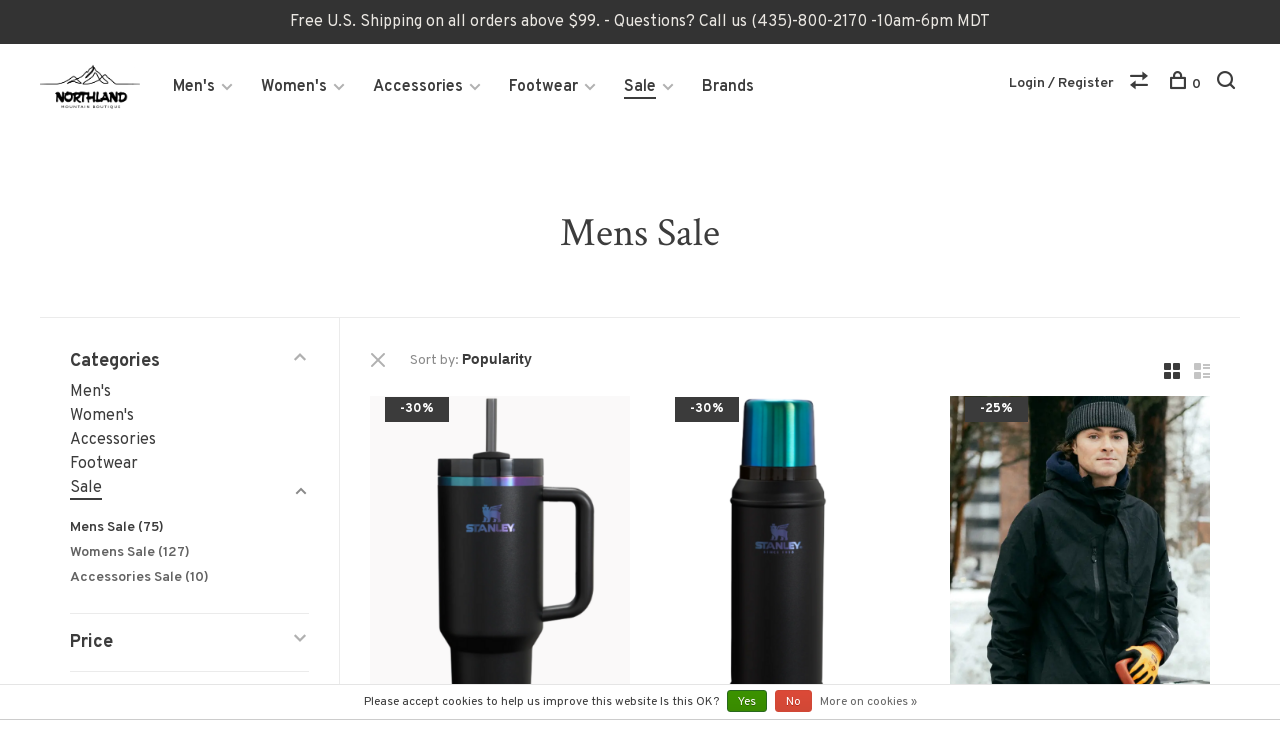

--- FILE ---
content_type: text/html;charset=utf-8
request_url: https://www.northland-usa.com/sale/mens-sale/
body_size: 23277
content:
<!DOCTYPE html>
<html lang="en">
  <head>
  	<meta name="google-site-verification" content="nFEqfXo41x302Ht7rHqO77QkoVsbhzB7ocf2Bc6gS4U" />
    
    
    <meta charset="utf-8"/>
<!-- [START] 'blocks/head.rain' -->
<!--

  (c) 2008-2026 Lightspeed Netherlands B.V.
  http://www.lightspeedhq.com
  Generated: 20-01-2026 @ 03:32:13

-->
<link rel="canonical" href="https://www.northland-usa.com/sale/mens-sale/"/>
<link rel="next" href="https://www.northland-usa.com/sale/mens-sale/page2.html"/>
<link rel="alternate" href="https://www.northland-usa.com/index.rss" type="application/rss+xml" title="New products"/>
<link href="https://cdn.shoplightspeed.com/assets/cookielaw.css?2025-02-20" rel="stylesheet" type="text/css"/>
<meta name="robots" content="noodp,noydir"/>
<meta name="google-site-verification" content="Ywmvogkc4uO8ehWiRslK_EvHX_e_G_HzjaFFK-X57k0"/>
<meta property="og:url" content="https://www.northland-usa.com/sale/mens-sale/?source=facebook"/>
<meta property="og:site_name" content="Northland - Mountain Boutique Shop"/>
<meta property="og:title" content="Mens Sale"/>
<meta property="og:description" content="We feature a host of fantastic brands engineered to withstand variable conditions and big names like Birkenstock, On Cloud, Helly Hansen, Vuori, Osprey, Outdoor"/>
<script src="https://www.powr.io/powr.js?external-type=lightspeed"></script>
<script>
(function(w,d,s,l,i){w[l]=w[l]||[];w[l].push({'gtm.start':
new Date().getTime(),event:'gtm.js'});var f=d.getElementsByTagName(s)[0],
j=d.createElement(s),dl=l!='dataLayer'?'&l='+l:'';j.async=true;j.src=
'https://www.googletagmanager.com/gtm.js?id='+i+dl;f.parentNode.insertBefore(j,f);
})(window,document,'script','dataLayer','GTM-W62XDVX');
</script>
<script>
  window.dataLayer = window.dataLayer || [];
    function gtag(){dataLayer.push(arguments);}
    gtag('js', new Date());

    gtag('config', 'AW-594250427');
</script>
<!--[if lt IE 9]>
<script src="https://cdn.shoplightspeed.com/assets/html5shiv.js?2025-02-20"></script>
<![endif]-->
<!-- [END] 'blocks/head.rain' -->
        	<meta property="og:image" content="https://cdn.shoplightspeed.com/shops/625833/themes/17100/v/36589/assets/social-media-image.jpg?20220731191205">
        
        
        
        
    <title>Mens Sale - Northland - Mountain Boutique Shop</title>
    <meta name="description" content="We feature a host of fantastic brands engineered to withstand variable conditions and big names like Birkenstock, On Cloud, Helly Hansen, Vuori, Osprey, Outdoor" />
    <meta name="keywords" content="Mens, Sale, Vuori, OnCloud, cool store, cool T-shirts, Cool t shirts, funny t-shirts, Hiking Water Bottle, Warmest Jacket, Best Winter Jacket, Best hiking Shoes, Best convertible pant, Good hiking Shoes, Best Travel Backpack, Best Backpack for Travel" />
    <meta http-equiv="X-UA-Compatible" content="ie=edge">
    <meta name="viewport" content="width=device-width, initial-scale=1.0">
    <meta name="apple-mobile-web-app-capable" content="yes">
    <meta name="apple-mobile-web-app-status-bar-style" content="black">
    <meta name="viewport" content="width=device-width, initial-scale=1, maximum-scale=1, user-scalable=0"/>

    <link rel="shortcut icon" href="https://cdn.shoplightspeed.com/shops/625833/themes/17100/v/530434/assets/favicon.ico?20220731191206" type="image/x-icon" />
    <link href='//fonts.googleapis.com/css?family=Overpass:400,400i,300,500,600,700,700i,800,900' rel='stylesheet' type='text/css'>
        	<link href='//fonts.googleapis.com/css?family=Crimson%20Text:400,400i,300,500,600,700,700i,800,900' rel='stylesheet' type='text/css'>
        <!--<link rel="stylesheet" href="https://cdn.shoplightspeed.com/shops/625833/themes/17100/assets/jquery-ui-min.css?20260102231804" type="text/css" />
    <link rel="stylesheet" href="https://cdn.shoplightspeed.com/shops/625833/themes/17100/assets/featherlight-min.css?20260102231804" type="text/css" />
    <link rel="stylesheet" href="https://cdn.shoplightspeed.com/shops/625833/themes/17100/assets/slick-lightbox.css?20260102231804" type="text/css" />
    <link rel="stylesheet" href="https://cdn.shoplightspeed.com/shops/625833/themes/17100/assets/jquery-background-video.css?20260102231804" type="text/css" />
    <link rel="stylesheet" href="https://cdn.shoplightspeed.com/shops/625833/themes/17100/assets/selectric.css?20260102231804" type="text/css" />
    <link rel="stylesheet" href="https://cdn.shoplightspeed.com/shops/625833/themes/17100/assets/reset.css?20260102231804">-->
    <link rel="stylesheet" href="https://cdn.shoplightspeed.com/assets/gui-2-0.css?2025-02-20" />
    <link rel="stylesheet" href="https://cdn.shoplightspeed.com/assets/gui-responsive-2-0.css?2025-02-20" /> 
    <link rel="stylesheet" href="https://cdn.shoplightspeed.com/shops/625833/themes/17100/assets/style.css?20260102231804">
    <link rel="stylesheet" href="https://cdn.shoplightspeed.com/shops/625833/themes/17100/assets/settings.css?20260102231804" />
    <link rel="stylesheet" href="https://cdn.shoplightspeed.com/shops/625833/themes/17100/assets/custom.css?20260102231804" />
    
    <script src="//ajax.googleapis.com/ajax/libs/jquery/3.0.0/jquery.min.js"></script>
    <script>
      	if( !window.jQuery ) document.write('<script src="https://cdn.shoplightspeed.com/shops/625833/themes/17100/assets/jquery-3.0.0.min.js?20260102231804"><\/script>');
    </script>
    <script src="//cdn.jsdelivr.net/npm/js-cookie@2/src/js.cookie.min.js"></script>
    
    <script src="https://cdn.shoplightspeed.com/assets/gui.js?2025-02-20"></script>
    <script src="https://cdn.shoplightspeed.com/assets/gui-responsive-2-0.js?2025-02-20"></script>
    <script src="https://cdn.shoplightspeed.com/shops/625833/themes/17100/assets/scripts-min.js?20260102231804"></script>
    
        
         
  </head>
  <body class="page-mens-sale">
    
    <div class="page-content">
      
                                      	      	              	      	      	            
      <script>
      var product_image_size = '660x880x1',
          product_image_thumb = '132x176x1',
          product_in_stock_label = 'In stock',
          product_backorder_label = 'On backorder',
      		product_out_of_stock_label = 'Out of stock',
          product_multiple_variant_label = 'View all product options',
          show_variant_picker = 1,
          display_variants_on_product_card = 1,
          display_variant_picker_on = 'all',
          show_newsletter_promo_popup = 0,
          newsletter_promo_delay = '15000',
          newsletter_promo_hide_until = '7',
      		currency_format = '$',
          number_format = '0,0.00',
      		shop_url = 'https://www.northland-usa.com/',
          shop_id = '625833',
        	readmore = 'Read more',
          search_url = "https://www.northland-usa.com/search/",
          search_empty = 'No products found',
                    view_all_results = 'View all results';
    	</script>
			
      
	<div class="top-bar">Free U.S. Shipping on all orders above $99. - Questions?  Call us (435)-800-2170  -10am-6pm  MDT</div>

<div class="mobile-nav-overlay"></div>

<header class="site-header site-header-lg has-mobile-logo">
  
    
  <a href="https://www.northland-usa.com/" class="logo logo-lg ">
          <img src="https://cdn.shoplightspeed.com/shops/625833/themes/17100/v/530438/assets/logo.png?20220731191206" alt="Northland - Mountain Boutique Shop" class="logo-image">
      <img src="https://cdn.shoplightspeed.com/shops/625833/themes/17100/v/876781/assets/logo-white.png?20231210223838" alt="Northland - Mountain Boutique Shop" class="logo-image logo-image-white">
              <img src="https://cdn.shoplightspeed.com/shops/625833/themes/17100/v/530434/assets/logo-mobile.png?20220731191206" alt="Northland - Mountain Boutique Shop" class="logo-image-mobile">
      </a>

  <nav class="main-nav nav-style">
    <ul>
      
                  	
      	                <li class="menu-item-category-1406687 has-child">
          <a href="https://www.northland-usa.com/mens/">Men&#039;s</a>
          <button class="mobile-menu-subopen"><span class="nc-icon-mini arrows-3_small-down"></span></button>                    <ul class="">
                          <li class="subsubitem">
                <a class="underline-hover" href="https://www.northland-usa.com/mens/new-winter-arrivals-mens/" title="New Winter Arrivals Men&#039;s">New Winter Arrivals Men&#039;s</a>
                                              </li>
                          <li class="subsubitem">
                <a class="underline-hover" href="https://www.northland-usa.com/mens/shop-all/" title="Shop All ">Shop All </a>
                                              </li>
                          <li class="subsubitem has-child">
                <a class="underline-hover" href="https://www.northland-usa.com/mens/mens-jackets/" title="Men&#039;s Jackets">Men&#039;s Jackets</a>
                <button class="mobile-menu-subopen"><span class="nc-icon-mini arrows-3_small-down"></span></button>                                <ul class="">
                                      <li class="subsubitem">
                      <a class="underline-hover" href="https://www.northland-usa.com/mens/mens-jackets/performance-active-jackets/" title="Performance &amp; Active Jackets ">Performance &amp; Active Jackets </a>
                    </li>
                                      <li class="subsubitem">
                      <a class="underline-hover" href="https://www.northland-usa.com/mens/mens-jackets/down-jackets/" title="Down  Jackets">Down  Jackets</a>
                    </li>
                                      <li class="subsubitem">
                      <a class="underline-hover" href="https://www.northland-usa.com/mens/mens-jackets/mens-vests/" title="Men&#039;s Vests">Men&#039;s Vests</a>
                    </li>
                                      <li class="subsubitem">
                      <a class="underline-hover" href="https://www.northland-usa.com/mens/mens-jackets/ski-snowboard-jackets/" title="Ski &amp; Snowboard Jackets">Ski &amp; Snowboard Jackets</a>
                    </li>
                                  </ul>
                              </li>
                          <li class="subsubitem">
                <a class="underline-hover" href="https://www.northland-usa.com/mens/ski-snowboard-pants/" title="Ski &amp; Snowboard Pants">Ski &amp; Snowboard Pants</a>
                                              </li>
                          <li class="subsubitem has-child">
                <a class="underline-hover" href="https://www.northland-usa.com/mens/mens-tops/" title="Men&#039;s Tops">Men&#039;s Tops</a>
                <button class="mobile-menu-subopen"><span class="nc-icon-mini arrows-3_small-down"></span></button>                                <ul class="">
                                      <li class="subsubitem">
                      <a class="underline-hover" href="https://www.northland-usa.com/mens/mens-tops/sweaters-hoodies/" title="Sweaters &amp; Hoodies">Sweaters &amp; Hoodies</a>
                    </li>
                                      <li class="subsubitem">
                      <a class="underline-hover" href="https://www.northland-usa.com/mens/mens-tops/fleece/" title="Fleece ">Fleece </a>
                    </li>
                                      <li class="subsubitem">
                      <a class="underline-hover" href="https://www.northland-usa.com/mens/mens-tops/shirts-flannels/" title="Shirts &amp; Flannels">Shirts &amp; Flannels</a>
                    </li>
                                      <li class="subsubitem">
                      <a class="underline-hover" href="https://www.northland-usa.com/mens/mens-tops/t-shirts/" title="T-shirts ">T-shirts </a>
                    </li>
                                      <li class="subsubitem">
                      <a class="underline-hover" href="https://www.northland-usa.com/mens/mens-tops/athleisure-performance-jacket/" title="Athleisure Performance Jacket">Athleisure Performance Jacket</a>
                    </li>
                                  </ul>
                              </li>
                          <li class="subsubitem has-child">
                <a class="underline-hover" href="https://www.northland-usa.com/mens/mens-bottoms/" title="Men&#039;s Bottoms">Men&#039;s Bottoms</a>
                <button class="mobile-menu-subopen"><span class="nc-icon-mini arrows-3_small-down"></span></button>                                <ul class="">
                                      <li class="subsubitem">
                      <a class="underline-hover" href="https://www.northland-usa.com/mens/mens-bottoms/pants-jeans/" title=" Pants &amp; Jeans"> Pants &amp; Jeans</a>
                    </li>
                                      <li class="subsubitem">
                      <a class="underline-hover" href="https://www.northland-usa.com/mens/mens-bottoms/shorts/" title="Shorts">Shorts</a>
                    </li>
                                  </ul>
                              </li>
                      </ul>
                  </li>
                <li class="menu-item-category-1406714 has-child">
          <a href="https://www.northland-usa.com/womens/">Women&#039;s</a>
          <button class="mobile-menu-subopen"><span class="nc-icon-mini arrows-3_small-down"></span></button>                    <ul class="">
                          <li class="subsubitem">
                <a class="underline-hover" href="https://www.northland-usa.com/womens/new-winter-arrivals-womens/" title="New Winter Arrivals Women&#039;s">New Winter Arrivals Women&#039;s</a>
                                              </li>
                          <li class="subsubitem">
                <a class="underline-hover" href="https://www.northland-usa.com/womens/shop-all/" title="Shop All">Shop All</a>
                                              </li>
                          <li class="subsubitem has-child">
                <a class="underline-hover" href="https://www.northland-usa.com/womens/womens-jackets/" title="Women&#039;s Jackets">Women&#039;s Jackets</a>
                <button class="mobile-menu-subopen"><span class="nc-icon-mini arrows-3_small-down"></span></button>                                <ul class="">
                                      <li class="subsubitem">
                      <a class="underline-hover" href="https://www.northland-usa.com/womens/womens-jackets/ski-snowboarding-jackets/" title="Ski &amp; Snowboarding Jackets">Ski &amp; Snowboarding Jackets</a>
                    </li>
                                      <li class="subsubitem">
                      <a class="underline-hover" href="https://www.northland-usa.com/womens/womens-jackets/ski-snowboard-pants/" title="Ski &amp; Snowboard Pants">Ski &amp; Snowboard Pants</a>
                    </li>
                                      <li class="subsubitem">
                      <a class="underline-hover" href="https://www.northland-usa.com/womens/womens-jackets/vests/" title="Vests">Vests</a>
                    </li>
                                      <li class="subsubitem">
                      <a class="underline-hover" href="https://www.northland-usa.com/womens/womens-jackets/insulated-jackets/" title="Insulated Jackets">Insulated Jackets</a>
                    </li>
                                      <li class="subsubitem">
                      <a class="underline-hover" href="https://www.northland-usa.com/womens/womens-jackets/rain-jackets/" title="Rain Jackets">Rain Jackets</a>
                    </li>
                                      <li class="subsubitem">
                      <a class="underline-hover" href="https://www.northland-usa.com/womens/womens-jackets/fleece-jackets-half-zips/" title="Fleece jackets &amp; Half Zips">Fleece jackets &amp; Half Zips</a>
                    </li>
                                  </ul>
                              </li>
                          <li class="subsubitem has-child">
                <a class="underline-hover" href="https://www.northland-usa.com/womens/womens-bottoms/" title="Women&#039;s Bottoms">Women&#039;s Bottoms</a>
                <button class="mobile-menu-subopen"><span class="nc-icon-mini arrows-3_small-down"></span></button>                                <ul class="">
                                      <li class="subsubitem">
                      <a class="underline-hover" href="https://www.northland-usa.com/womens/womens-bottoms/active-athleisure-tops-pants/" title="Active Athleisure Tops &amp; Pants">Active Athleisure Tops &amp; Pants</a>
                    </li>
                                      <li class="subsubitem">
                      <a class="underline-hover" href="https://www.northland-usa.com/womens/womens-bottoms/shorts-skorts/" title="Shorts &amp; Skorts">Shorts &amp; Skorts</a>
                    </li>
                                      <li class="subsubitem">
                      <a class="underline-hover" href="https://www.northland-usa.com/womens/womens-bottoms/casual-pants-jeans/" title="Casual Pants/Jeans ">Casual Pants/Jeans </a>
                    </li>
                                  </ul>
                              </li>
                          <li class="subsubitem has-child">
                <a class="underline-hover" href="https://www.northland-usa.com/womens/womens-tops/" title="Women&#039;s Tops">Women&#039;s Tops</a>
                <button class="mobile-menu-subopen"><span class="nc-icon-mini arrows-3_small-down"></span></button>                                <ul class="">
                                      <li class="subsubitem">
                      <a class="underline-hover" href="https://www.northland-usa.com/womens/womens-tops/casual-tops/" title="Casual Tops">Casual Tops</a>
                    </li>
                                      <li class="subsubitem">
                      <a class="underline-hover" href="https://www.northland-usa.com/womens/womens-tops/performance-tops/" title="Performance Tops">Performance Tops</a>
                    </li>
                                      <li class="subsubitem">
                      <a class="underline-hover" href="https://www.northland-usa.com/womens/womens-tops/shirts/" title="Shirts">Shirts</a>
                    </li>
                                  </ul>
                              </li>
                          <li class="subsubitem">
                <a class="underline-hover" href="https://www.northland-usa.com/womens/sweaters-hoodies/" title="Sweaters &amp; Hoodies">Sweaters &amp; Hoodies</a>
                                              </li>
                          <li class="subsubitem has-child">
                <a class="underline-hover" href="https://www.northland-usa.com/womens/baselayers/" title="Baselayers">Baselayers</a>
                <button class="mobile-menu-subopen"><span class="nc-icon-mini arrows-3_small-down"></span></button>                                <ul class="">
                                      <li class="subsubitem">
                      <a class="underline-hover" href="https://www.northland-usa.com/womens/baselayers/womans-merino/" title="Woman&#039;s Merino">Woman&#039;s Merino</a>
                    </li>
                                  </ul>
                              </li>
                      </ul>
                  </li>
                <li class="menu-item-category-1588660 has-child">
          <a href="https://www.northland-usa.com/accessories/">Accessories</a>
          <button class="mobile-menu-subopen"><span class="nc-icon-mini arrows-3_small-down"></span></button>                    <ul class="">
                          <li class="subsubitem">
                <a class="underline-hover" href="https://www.northland-usa.com/accessories/goggles/" title="Goggles ">Goggles </a>
                                              </li>
                          <li class="subsubitem">
                <a class="underline-hover" href="https://www.northland-usa.com/accessories/all-accessories/" title="All Accessories">All Accessories</a>
                                              </li>
                          <li class="subsubitem">
                <a class="underline-hover" href="https://www.northland-usa.com/accessories/gloves/" title="Gloves">Gloves</a>
                                              </li>
                          <li class="subsubitem">
                <a class="underline-hover" href="https://www.northland-usa.com/accessories/candles/" title="Candles">Candles</a>
                                              </li>
                          <li class="subsubitem has-child">
                <a class="underline-hover" href="https://www.northland-usa.com/accessories/headwear/" title="Headwear">Headwear</a>
                <button class="mobile-menu-subopen"><span class="nc-icon-mini arrows-3_small-down"></span></button>                                <ul class="">
                                      <li class="subsubitem">
                      <a class="underline-hover" href="https://www.northland-usa.com/accessories/headwear/hats-caps-visors/" title="Hats, Caps &amp; Visors">Hats, Caps &amp; Visors</a>
                    </li>
                                      <li class="subsubitem">
                      <a class="underline-hover" href="https://www.northland-usa.com/accessories/headwear/beanies/" title="Beanies">Beanies</a>
                    </li>
                                      <li class="subsubitem">
                      <a class="underline-hover" href="https://www.northland-usa.com/accessories/headwear/womens-scarves-headbands/" title="Women&#039;s Scarves &amp; Headbands">Women&#039;s Scarves &amp; Headbands</a>
                    </li>
                                  </ul>
                              </li>
                          <li class="subsubitem">
                <a class="underline-hover" href="https://www.northland-usa.com/accessories/backpacks-bags/" title="Backpacks &amp; Bags">Backpacks &amp; Bags</a>
                                              </li>
                          <li class="subsubitem">
                <a class="underline-hover" href="https://www.northland-usa.com/accessories/belts-rings/" title="Belts &amp; Rings">Belts &amp; Rings</a>
                                              </li>
                          <li class="subsubitem">
                <a class="underline-hover" href="https://www.northland-usa.com/accessories/sunglasses/" title="Sunglasses">Sunglasses</a>
                                              </li>
                          <li class="subsubitem">
                <a class="underline-hover" href="https://www.northland-usa.com/accessories/water-bottles-mugs/" title="Water Bottles &amp; mugs">Water Bottles &amp; mugs</a>
                                              </li>
                          <li class="subsubitem">
                <a class="underline-hover" href="https://www.northland-usa.com/accessories/towels/" title="Towels">Towels</a>
                                              </li>
                          <li class="subsubitem">
                <a class="underline-hover" href="https://www.northland-usa.com/accessories/blankets/" title="Blankets">Blankets</a>
                                              </li>
                          <li class="subsubitem">
                <a class="underline-hover" href="https://www.northland-usa.com/accessories/helmets/" title="Helmets">Helmets</a>
                                              </li>
                          <li class="subsubitem">
                <a class="underline-hover" href="https://www.northland-usa.com/accessories/games-puzzles/" title="Games/Puzzles">Games/Puzzles</a>
                                              </li>
                      </ul>
                  </li>
                <li class="menu-item-category-1774261 has-child">
          <a href="https://www.northland-usa.com/footwear/">Footwear</a>
          <button class="mobile-menu-subopen"><span class="nc-icon-mini arrows-3_small-down"></span></button>                    <ul class="">
                          <li class="subsubitem has-child">
                <a class="underline-hover" href="https://www.northland-usa.com/footwear/sandals/" title="Sandals">Sandals</a>
                <button class="mobile-menu-subopen"><span class="nc-icon-mini arrows-3_small-down"></span></button>                                <ul class="">
                                      <li class="subsubitem">
                      <a class="underline-hover" href="https://www.northland-usa.com/footwear/sandals/mens-sandals/" title="Men&#039;s Sandals">Men&#039;s Sandals</a>
                    </li>
                                      <li class="subsubitem">
                      <a class="underline-hover" href="https://www.northland-usa.com/footwear/sandals/womens-sandals/" title="Women&#039;s Sandals ">Women&#039;s Sandals </a>
                    </li>
                                  </ul>
                              </li>
                          <li class="subsubitem has-child">
                <a class="underline-hover" href="https://www.northland-usa.com/footwear/shop-all-footwear/" title="Shop All Footwear">Shop All Footwear</a>
                <button class="mobile-menu-subopen"><span class="nc-icon-mini arrows-3_small-down"></span></button>                                <ul class="">
                                      <li class="subsubitem">
                      <a class="underline-hover" href="https://www.northland-usa.com/footwear/shop-all-footwear/womens-footwear/" title="Women´s Footwear">Women´s Footwear</a>
                    </li>
                                      <li class="subsubitem">
                      <a class="underline-hover" href="https://www.northland-usa.com/footwear/shop-all-footwear/mens-footwear/" title="Men´s Footwear">Men´s Footwear</a>
                    </li>
                                  </ul>
                              </li>
                          <li class="subsubitem">
                <a class="underline-hover" href="https://www.northland-usa.com/footwear/socks/" title="Socks">Socks</a>
                                              </li>
                      </ul>
                  </li>
                <li class="menu-item-category-1438356 active has-child">
          <a href="https://www.northland-usa.com/sale/">Sale</a>
          <button class="mobile-menu-subopen"><span class="nc-icon-mini arrows-3_small-down"></span></button>                    <ul class="">
                          <li class="subsubitem">
                <a class="underline-hover active" href="https://www.northland-usa.com/sale/mens-sale/" title="Mens Sale">Mens Sale</a>
                                              </li>
                          <li class="subsubitem">
                <a class="underline-hover" href="https://www.northland-usa.com/sale/womens-sale/" title="Womens Sale">Womens Sale</a>
                                              </li>
                          <li class="subsubitem">
                <a class="underline-hover" href="https://www.northland-usa.com/sale/accessories-sale/" title="Accessories Sale">Accessories Sale</a>
                                              </li>
                      </ul>
                  </li>
                      
                        
      	        <li class="brand-menu-item "><a href="https://www.northland-usa.com/brands/">Brands</a></li>
              
                        
      	      
                        	
      	      	              
                        	
      	      
                  
      
      <li class="menu-item-mobile-only m-t-30">
                <a href="#" title="Account" data-featherlight="#loginModal">Login / Register</a>
              </li>
      
            
                              
      
    </ul>
  </nav>

  <nav class="secondary-nav nav-style">
    <div class="search-header secondary-style">
      <form action="https://www.northland-usa.com/search/" method="get" id="searchForm" class="ajax-enabled">
        <input type="text" name="q" autocomplete="off" value="" placeholder="Search for product">
        <a href="#" class="search-close">Close</a>
        <div class="search-results"></div>
      </form>
    </div>
    
    <ul>
      <li class="menu-item-desktop-only menu-item-account">
                <a href="#" title="Account" data-featherlight="#loginModal">Login / Register</a>
              </li>
      
            
                              
      
            
            <li class="hidden-xs">
        <a href="https://www.northland-usa.com/compare/" title="Compare"><span class="nc-icon-mini arrows-1_direction-56"></span></a>
      </li>
            
      <li>
        <a href="#" title="Cart" class="cart-trigger"><span class="nc-icon-mini shopping_bag-20"></span>0</a>
      </li>

      <li class="search-trigger-item">
        <a href="#" title="Search" class="search-trigger"><span class="nc-icon-mini ui-1_zoom"></span></a>
      </li>
    </ul>

    
    <a class="burger">
      <span></span>
    </a>
    
  </nav>
</header>      <div itemscope itemtype="http://schema.org/BreadcrumbList">
	<div itemprop="itemListElement" itemscope itemtype="http://schema.org/ListItem">
    <a itemprop="item" href="https://www.northland-usa.com/"><span itemprop="name" content="Home"></span></a>
    <meta itemprop="position" content="1" />
  </div>
    	<div itemprop="itemListElement" itemscope itemtype="http://schema.org/ListItem">
      <a itemprop="item" href="https://www.northland-usa.com/sale/"><span itemprop="name" content="Sale"></span></a>
      <meta itemprop="position" content="2" />
    </div>
    	<div itemprop="itemListElement" itemscope itemtype="http://schema.org/ListItem">
      <a itemprop="item" href="https://www.northland-usa.com/sale/mens-sale/"><span itemprop="name" content="Mens Sale"></span></a>
      <meta itemprop="position" content="3" />
    </div>
  </div>

      <div class="cart-sidebar-container">
  <div class="cart-sidebar">
    <button class="cart-sidebar-close" aria-label="Close">✕</button>
    <div class="cart-sidebar-title">
      <h5>Cart</h5>
      <p><span class="item-qty"></span> items</p>
    </div>
    
    <div class="cart-sidebar-body">
        
      <div class="no-cart-products">No products found...</div>
      
    </div>
    
      </div>
</div>      <!-- Login Modal -->
<div class="modal-lighbox login-modal" id="loginModal">
  <div class="row">
    <div class="col-sm-6 m-b-30 login-row p-r-30 sm-p-r-15">
      <h4>Login</h4>
      <p>Log in if you have an account</p>
      <form action="https://www.northland-usa.com/account/loginPost/?return=https%3A%2F%2Fwww.northland-usa.com%2Fsale%2Fmens-sale%2F" method="post" class="secondary-style">
        <input type="hidden" name="key" value="c65f75d786aff8b589d7141bfb9e1ff2" />
        <div class="form-row">
          <input type="text" name="email" autocomplete="on" placeholder="Email address" class="required" />
        </div>
        <div class="form-row">
          <input type="password" name="password" autocomplete="on" placeholder="Password" class="required" />
        </div>
        <div class="">
          <a class="button button-arrow button-solid button-block popup-validation m-b-15" href="javascript:;" title="Login">Login</a>
                  </div>
      </form>
    </div>
    <div class="col-sm-6 m-b-30 p-l-30 sm-p-l-15">
      <h4>Register</h4>
      <p class="register-subtitle">By creating an account with our store, you will be able to move through the checkout process faster, store multiple addresses, view and track your orders in your account, and more.</p>
      <a class="button button-arrow" href="https://www.northland-usa.com/account/register/" title="Create an account">Create an account</a>
    </div>
  </div>
  <div class="text-center forgot-password">
    <a class="forgot-pw" href="https://www.northland-usa.com/account/password/">Forgot your password?</a>
  </div>
</div>      
      <main class="main-content">
                  		

<div class="container container-sm">
  <!-- Collection Intro -->
    	<div class="text-center m-t-80 sm-m-t-50">
      
            
            <h1 class="page-title">Mens Sale</h1>
          </div>
  </div>
  
<div class="collection-products" id="collection-page">
  <div class="collection-sidebar">
    
    <div class="collection-sidebar-wrapper">
      <button class="filter-close-mobile" aria-label="Close">✕</button>
      <form action="https://www.northland-usa.com/sale/mens-sale/" method="get" id="sidebar_filters">
        <input type="hidden" name="mode" value="grid" id="filter_form_mode_side" />
        <input type="hidden" name="limit" value="20" id="filter_form_limit_side" />
        <input type="hidden" name="sort" value="popular" id="filter_form_sort_side" />
        <input type="hidden" name="max" value="350" id="filter_form_max_2_side" />
        <input type="hidden" name="min" value="0" id="filter_form_min_2_side" />

        <div class="sidebar-filters">
          
          <div class="filter-wrap active" id="categoriesFilters">
            <div class="filter-title">Categories</div>
            <div class="filter-item">
              <ul class="categories-list">
                                  <li class=""><a href="https://www.northland-usa.com/mens/">Men&#039;s</a>
                                        <span class="toggle-sub-cats">
                      <span class="nc-icon-mini arrows-3_small-down"></span>
                    </span>
                                                              <ul class="">
                                                  <li class="">
                            <a href="https://www.northland-usa.com/mens/new-winter-arrivals-mens/">New Winter Arrivals Men&#039;s <small>(339)</small></a>
                                                                                  </li>
                                                  <li class="">
                            <a href="https://www.northland-usa.com/mens/shop-all/">Shop All  <small>(336)</small></a>
                                                                                  </li>
                                                  <li class="">
                            <a href="https://www.northland-usa.com/mens/mens-jackets/">Men&#039;s Jackets <small>(131)</small></a>
                                                        <span class="toggle-sub-cats">
                              <span class="nc-icon-mini arrows-3_small-down"></span>
                            </span>
                                                                                    <ul class="">
                                                            <li class=""><a href="https://www.northland-usa.com/mens/mens-jackets/performance-active-jackets/">Performance &amp; Active Jackets  <small>(17)</small></a></li>
                                                            <li class=""><a href="https://www.northland-usa.com/mens/mens-jackets/down-jackets/">Down  Jackets <small>(8)</small></a></li>
                                                            <li class=""><a href="https://www.northland-usa.com/mens/mens-jackets/mens-vests/">Men&#039;s Vests <small>(3)</small></a></li>
                                                            <li class=""><a href="https://www.northland-usa.com/mens/mens-jackets/ski-snowboard-jackets/">Ski &amp; Snowboard Jackets <small>(16)</small></a></li>
                                    
                            </ul>
                                                      </li>
                                                  <li class="">
                            <a href="https://www.northland-usa.com/mens/ski-snowboard-pants/">Ski &amp; Snowboard Pants <small>(11)</small></a>
                                                                                  </li>
                                                  <li class="">
                            <a href="https://www.northland-usa.com/mens/mens-tops/">Men&#039;s Tops <small>(226)</small></a>
                                                        <span class="toggle-sub-cats">
                              <span class="nc-icon-mini arrows-3_small-down"></span>
                            </span>
                                                                                    <ul class="">
                                                            <li class=""><a href="https://www.northland-usa.com/mens/mens-tops/sweaters-hoodies/">Sweaters &amp; Hoodies <small>(42)</small></a></li>
                                                            <li class=""><a href="https://www.northland-usa.com/mens/mens-tops/fleece/">Fleece  <small>(17)</small></a></li>
                                                            <li class=""><a href="https://www.northland-usa.com/mens/mens-tops/shirts-flannels/">Shirts &amp; Flannels <small>(85)</small></a></li>
                                                            <li class=""><a href="https://www.northland-usa.com/mens/mens-tops/t-shirts/">T-shirts  <small>(35)</small></a></li>
                                                            <li class=""><a href="https://www.northland-usa.com/mens/mens-tops/athleisure-performance-jacket/">Athleisure Performance Jacket <small>(2)</small></a></li>
                                    
                            </ul>
                                                      </li>
                                                  <li class="">
                            <a href="https://www.northland-usa.com/mens/mens-bottoms/">Men&#039;s Bottoms <small>(38)</small></a>
                                                        <span class="toggle-sub-cats">
                              <span class="nc-icon-mini arrows-3_small-down"></span>
                            </span>
                                                                                    <ul class="">
                                                            <li class=""><a href="https://www.northland-usa.com/mens/mens-bottoms/pants-jeans/"> Pants &amp; Jeans <small>(23)</small></a></li>
                                                            <li class=""><a href="https://www.northland-usa.com/mens/mens-bottoms/shorts/">Shorts <small>(6)</small></a></li>
                                    
                            </ul>
                                                      </li>
                                              </ul>
                                      </li>
                                  <li class=""><a href="https://www.northland-usa.com/womens/">Women&#039;s</a>
                                        <span class="toggle-sub-cats">
                      <span class="nc-icon-mini arrows-3_small-down"></span>
                    </span>
                                                              <ul class="">
                                                  <li class="">
                            <a href="https://www.northland-usa.com/womens/new-winter-arrivals-womens/">New Winter Arrivals Women&#039;s <small>(399)</small></a>
                                                                                  </li>
                                                  <li class="">
                            <a href="https://www.northland-usa.com/womens/shop-all/">Shop All <small>(469)</small></a>
                                                                                  </li>
                                                  <li class="">
                            <a href="https://www.northland-usa.com/womens/womens-jackets/">Women&#039;s Jackets <small>(126)</small></a>
                                                        <span class="toggle-sub-cats">
                              <span class="nc-icon-mini arrows-3_small-down"></span>
                            </span>
                                                                                    <ul class="">
                                                            <li class=""><a href="https://www.northland-usa.com/womens/womens-jackets/ski-snowboarding-jackets/">Ski &amp; Snowboarding Jackets <small>(37)</small></a></li>
                                                            <li class=""><a href="https://www.northland-usa.com/womens/womens-jackets/ski-snowboard-pants/">Ski &amp; Snowboard Pants <small>(16)</small></a></li>
                                                            <li class=""><a href="https://www.northland-usa.com/womens/womens-jackets/vests/">Vests <small>(14)</small></a></li>
                                                            <li class=""><a href="https://www.northland-usa.com/womens/womens-jackets/insulated-jackets/">Insulated Jackets <small>(32)</small></a></li>
                                                            <li class=""><a href="https://www.northland-usa.com/womens/womens-jackets/rain-jackets/">Rain Jackets <small>(5)</small></a></li>
                                                            <li class=""><a href="https://www.northland-usa.com/womens/womens-jackets/fleece-jackets-half-zips/">Fleece jackets &amp; Half Zips <small>(16)</small></a></li>
                                    
                            </ul>
                                                      </li>
                                                  <li class="">
                            <a href="https://www.northland-usa.com/womens/womens-bottoms/">Women&#039;s Bottoms <small>(105)</small></a>
                                                        <span class="toggle-sub-cats">
                              <span class="nc-icon-mini arrows-3_small-down"></span>
                            </span>
                                                                                    <ul class="">
                                                            <li class=""><a href="https://www.northland-usa.com/womens/womens-bottoms/active-athleisure-tops-pants/">Active Athleisure Tops &amp; Pants <small>(27)</small></a></li>
                                                            <li class=""><a href="https://www.northland-usa.com/womens/womens-bottoms/shorts-skorts/">Shorts &amp; Skorts <small>(24)</small></a></li>
                                                            <li class=""><a href="https://www.northland-usa.com/womens/womens-bottoms/casual-pants-jeans/">Casual Pants/Jeans  <small>(28)</small></a></li>
                                    
                            </ul>
                                                      </li>
                                                  <li class="">
                            <a href="https://www.northland-usa.com/womens/womens-tops/">Women&#039;s Tops <small>(339)</small></a>
                                                        <span class="toggle-sub-cats">
                              <span class="nc-icon-mini arrows-3_small-down"></span>
                            </span>
                                                                                    <ul class="">
                                                            <li class=""><a href="https://www.northland-usa.com/womens/womens-tops/casual-tops/">Casual Tops <small>(118)</small></a></li>
                                                            <li class=""><a href="https://www.northland-usa.com/womens/womens-tops/performance-tops/">Performance Tops <small>(42)</small></a></li>
                                                            <li class=""><a href="https://www.northland-usa.com/womens/womens-tops/shirts/">Shirts <small>(25)</small></a></li>
                                    
                            </ul>
                                                      </li>
                                                  <li class="">
                            <a href="https://www.northland-usa.com/womens/sweaters-hoodies/">Sweaters &amp; Hoodies <small>(85)</small></a>
                                                                                  </li>
                                                  <li class="">
                            <a href="https://www.northland-usa.com/womens/baselayers/">Baselayers <small>(28)</small></a>
                                                        <span class="toggle-sub-cats">
                              <span class="nc-icon-mini arrows-3_small-down"></span>
                            </span>
                                                                                    <ul class="">
                                                            <li class=""><a href="https://www.northland-usa.com/womens/baselayers/womans-merino/">Woman&#039;s Merino <small>(7)</small></a></li>
                                    
                            </ul>
                                                      </li>
                                              </ul>
                                      </li>
                                  <li class=""><a href="https://www.northland-usa.com/accessories/">Accessories</a>
                                        <span class="toggle-sub-cats">
                      <span class="nc-icon-mini arrows-3_small-down"></span>
                    </span>
                                                              <ul class="">
                                                  <li class="">
                            <a href="https://www.northland-usa.com/accessories/goggles/">Goggles  <small>(4)</small></a>
                                                                                  </li>
                                                  <li class="">
                            <a href="https://www.northland-usa.com/accessories/all-accessories/">All Accessories <small>(116)</small></a>
                                                                                  </li>
                                                  <li class="">
                            <a href="https://www.northland-usa.com/accessories/gloves/">Gloves <small>(35)</small></a>
                                                                                  </li>
                                                  <li class="">
                            <a href="https://www.northland-usa.com/accessories/candles/">Candles <small>(0)</small></a>
                                                                                  </li>
                                                  <li class="">
                            <a href="https://www.northland-usa.com/accessories/headwear/">Headwear <small>(162)</small></a>
                                                        <span class="toggle-sub-cats">
                              <span class="nc-icon-mini arrows-3_small-down"></span>
                            </span>
                                                                                    <ul class="">
                                                            <li class=""><a href="https://www.northland-usa.com/accessories/headwear/hats-caps-visors/">Hats, Caps &amp; Visors <small>(38)</small></a></li>
                                                            <li class=""><a href="https://www.northland-usa.com/accessories/headwear/beanies/">Beanies <small>(49)</small></a></li>
                                                            <li class=""><a href="https://www.northland-usa.com/accessories/headwear/womens-scarves-headbands/">Women&#039;s Scarves &amp; Headbands <small>(4)</small></a></li>
                                    
                            </ul>
                                                      </li>
                                                  <li class="">
                            <a href="https://www.northland-usa.com/accessories/backpacks-bags/">Backpacks &amp; Bags <small>(77)</small></a>
                                                                                  </li>
                                                  <li class="">
                            <a href="https://www.northland-usa.com/accessories/belts-rings/">Belts &amp; Rings <small>(21)</small></a>
                                                                                  </li>
                                                  <li class="">
                            <a href="https://www.northland-usa.com/accessories/sunglasses/">Sunglasses <small>(45)</small></a>
                                                                                  </li>
                                                  <li class="">
                            <a href="https://www.northland-usa.com/accessories/water-bottles-mugs/">Water Bottles &amp; mugs <small>(30)</small></a>
                                                                                  </li>
                                                  <li class="">
                            <a href="https://www.northland-usa.com/accessories/towels/">Towels <small>(7)</small></a>
                                                                                  </li>
                                                  <li class="">
                            <a href="https://www.northland-usa.com/accessories/blankets/">Blankets <small>(4)</small></a>
                                                                                  </li>
                                                  <li class="">
                            <a href="https://www.northland-usa.com/accessories/helmets/">Helmets <small>(4)</small></a>
                                                                                  </li>
                                                  <li class="">
                            <a href="https://www.northland-usa.com/accessories/games-puzzles/">Games/Puzzles <small>(2)</small></a>
                                                                                  </li>
                                              </ul>
                                      </li>
                                  <li class=""><a href="https://www.northland-usa.com/footwear/">Footwear</a>
                                        <span class="toggle-sub-cats">
                      <span class="nc-icon-mini arrows-3_small-down"></span>
                    </span>
                                                              <ul class="">
                                                  <li class="">
                            <a href="https://www.northland-usa.com/footwear/sandals/">Sandals <small>(33)</small></a>
                                                        <span class="toggle-sub-cats">
                              <span class="nc-icon-mini arrows-3_small-down"></span>
                            </span>
                                                                                    <ul class="">
                                                            <li class=""><a href="https://www.northland-usa.com/footwear/sandals/mens-sandals/">Men&#039;s Sandals <small>(9)</small></a></li>
                                                            <li class=""><a href="https://www.northland-usa.com/footwear/sandals/womens-sandals/">Women&#039;s Sandals  <small>(25)</small></a></li>
                                    
                            </ul>
                                                      </li>
                                                  <li class="">
                            <a href="https://www.northland-usa.com/footwear/shop-all-footwear/">Shop All Footwear <small>(135)</small></a>
                                                        <span class="toggle-sub-cats">
                              <span class="nc-icon-mini arrows-3_small-down"></span>
                            </span>
                                                                                    <ul class="">
                                                            <li class=""><a href="https://www.northland-usa.com/footwear/shop-all-footwear/womens-footwear/">Women´s Footwear <small>(84)</small></a></li>
                                                            <li class=""><a href="https://www.northland-usa.com/footwear/shop-all-footwear/mens-footwear/">Men´s Footwear <small>(50)</small></a></li>
                                    
                            </ul>
                                                      </li>
                                                  <li class="">
                            <a href="https://www.northland-usa.com/footwear/socks/">Socks <small>(21)</small></a>
                                                                                  </li>
                                              </ul>
                                      </li>
                                  <li class="active"><a href="https://www.northland-usa.com/sale/">Sale</a>
                                        <span class="toggle-sub-cats">
                      <span class="nc-icon-mini arrows-3_small-down"></span>
                    </span>
                                                              <ul class="active">
                                                  <li class="active">
                            <a href="https://www.northland-usa.com/sale/mens-sale/">Mens Sale <small>(75)</small></a>
                                                                                  </li>
                                                  <li class="">
                            <a href="https://www.northland-usa.com/sale/womens-sale/">Womens Sale <small>(127)</small></a>
                                                                                  </li>
                                                  <li class="">
                            <a href="https://www.northland-usa.com/sale/accessories-sale/">Accessories Sale <small>(10)</small></a>
                                                                                  </li>
                                              </ul>
                                      </li>
                              </ul>
            </div>
          </div>

                    <div class="filter-wrap" id="priceFilters">
            <div class="filter-title">Price</div>
            <div class="filter-item">
              <div class="price-filter">
                <div class="sidebar-filter-slider">
                  <div class="collection-filter-price price-filter-2"></div>
                </div>
                <div class="price-filter-range">
                  <div class="row">
                    <div class="col-xs-6">
                      <div class="min">Min: $<span>0</span></div>
                    </div>
                    <div class="col-xs-6 text-right">
                      <div class="max">Max: $<span>350</span></div>
                    </div>
                  </div>
                </div>
              </div>
            </div>
          </div>
          
                    <div class="filter-wrap" id="brandsFilters">
            <div class="filter-title">Brands</div>
            <div class="filter-item m-t-10">
                            <div class="checkbox">
                <input id="filter_0" type="radio" name="brand" value="0"  checked="checked" />
                <label for="filter_0">All brands</label>
              </div>
                            <div class="checkbox">
                <input id="filter_1607919" type="radio" name="brand" value="1607919"  />
                <label for="filter_1607919">Dakota Grizzly</label>
              </div>
                            <div class="checkbox">
                <input id="filter_3406867" type="radio" name="brand" value="3406867"  />
                <label for="filter_3406867">Danner</label>
              </div>
                            <div class="checkbox">
                <input id="filter_3209105" type="radio" name="brand" value="3209105"  />
                <label for="filter_3209105">Duer</label>
              </div>
                            <div class="checkbox">
                <input id="filter_3530428" type="radio" name="brand" value="3530428"  />
                <label for="filter_3530428">Filson</label>
              </div>
                            <div class="checkbox">
                <input id="filter_2627463" type="radio" name="brand" value="2627463"  />
                <label for="filter_2627463">Helly Hansen</label>
              </div>
                            <div class="checkbox">
                <input id="filter_2005971" type="radio" name="brand" value="2005971"  />
                <label for="filter_2005971">On Cloud</label>
              </div>
                            <div class="checkbox">
                <input id="filter_2290499" type="radio" name="brand" value="2290499"  />
                <label for="filter_2290499">Outdoor Research</label>
              </div>
                            <div class="checkbox">
                <input id="filter_3743489" type="radio" name="brand" value="3743489"  />
                <label for="filter_3743489">Patagonia</label>
              </div>
                            <div class="checkbox">
                <input id="filter_2951161" type="radio" name="brand" value="2951161"  />
                <label for="filter_2951161">Pendleton</label>
              </div>
                            <div class="checkbox">
                <input id="filter_3685963" type="radio" name="brand" value="3685963"  />
                <label for="filter_3685963">Rossignol</label>
              </div>
                            <div class="checkbox">
                <input id="filter_3448797" type="radio" name="brand" value="3448797"  />
                <label for="filter_3448797">Smartwool</label>
              </div>
                            <div class="checkbox">
                <input id="filter_3680945" type="radio" name="brand" value="3680945"  />
                <label for="filter_3680945">Stio</label>
              </div>
                            <div class="checkbox">
                <input id="filter_2958773" type="radio" name="brand" value="2958773"  />
                <label for="filter_2958773">Teva</label>
              </div>
                            <div class="checkbox">
                <input id="filter_2308889" type="radio" name="brand" value="2308889"  />
                <label for="filter_2308889">tentree</label>
              </div>
                            <div class="checkbox">
                <input id="filter_3798831" type="radio" name="brand" value="3798831"  />
                <label for="filter_3798831">veja</label>
              </div>
                          </div>
          </div>
          
                    
          
        </div>
      </form>
      
            
		</div>
  </div>
  <div class="collection-content">
    
    <div class="filter-open-wrapper">
      <a href="#" class="filter-open">
        <i class="nc-icon-mini ui-3_funnel-39 open-icon"></i>
        <i class="nc-icon-mini ui-1_simple-remove close-icon"></i>
      </a>
      <a href="#" class="filter-open-mobile">
        <i class="nc-icon-mini ui-3_funnel-39 open-icon"></i>
        <i class="nc-icon-mini ui-1_simple-remove close-icon"></i>
      </a>
      
            <form action="https://www.northland-usa.com/sale/mens-sale/" method="get" id="filter_form_top" class="inline">
        <input type="hidden" name="limit" value="20" id="filter_form_limit_top" />
        <input type="hidden" name="sort" value="popular" id="filter_form_sort_top" />
        <input type="hidden" name="max" value="350" id="filter_form_max_top" />
        <input type="hidden" name="min" value="0" id="filter_form_min_top" />
        
      	<div class="inline collection-actions m-r-15 m-l-15">
          <div class="inline hint-text">Sort by: </div>
          <select name="sort" onchange="$('#filter_form_top').submit();" class="hidden-xs hidden-sm">
                    <option value="default">Default</option>
                    <option value="popular" selected="selected">Popularity</option>
                    <option value="newest">Newest products</option>
                    <option value="lowest">Lowest price</option>
                    <option value="highest">Highest price</option>
                    <option value="asc">Name ascending</option>
                    <option value="desc">Name descending</option>
                    </select>
        </div>
      </form>
          </div>
    
    <div class="grid-list">
      <a href="#" class="grid-switcher-item active" data-value="grid">
      	<i class="nc-icon-mini ui-2_grid-45"></i>
      </a>
      <a href="#" class="grid-switcher-item" data-value="list">
      	<i class="nc-icon-mini nc-icon-mini ui-2_paragraph"></i>
      </a>
    </div>

    <!-- Product list -->
    <div class="products-list row">  

      	      	
      	      		      	      
      	
                <div class="col-xs-6 col-md-4">
          
<!-- QuickView Modal -->
<div class="modal-lighbox product-modal" id="64516557">
  <div class="product-modal-media">
    <div class="product-figure" style="background-image: url('https://cdn.shoplightspeed.com/shops/625833/files/73765671/image.jpg')"></div>
  </div>

  <div class="product-modal-content">
        <h4>The Black Chroma Quencher H2.0 FlowState™ Tumbler | 40 OZ</h4>
    <div class="price">
            <span class="product-price-initial">$55.00</span>
            <span class="new-price">$38.50</span>
                      </div>
    
    <div class="row m-b-20">
      <div class="col-xs-8">
        
                
                <div class="ratings">
                        
            <div class="product-stars"><div class="stars"><i class="hint-text">•</i><i class="hint-text">•</i><i class="hint-text">•</i><i class="hint-text">•</i><i class="hint-text">•</i></div></div>
                        
        </div>
        
      </div>
      <div class="col-xs-4 text-right">
                <a href="https://www.northland-usa.com/account/wishlistAdd/64516557/?variant_id=108092852" class="favourites addtowishlist_64516557" title="Add to wishlist">
          <i class="nc-icon-mini health_heartbeat-16"></i>
        </a>
              </div>
    </div>
    
        <div class="product-description m-b-50 sm-m-b-40 paragraph-small">
      A band of iridescent shimmer defines the new Black Chroma Collection. The sleek prism effect makes each piece unique and adds a hint of sparkle next to the powdercoat matte finish. Featuring a glimmer that catches the eye, hydrate with Black Chroma.
    </div>
        
    <form action="https://www.northland-usa.com/cart/add/108092852/" method="post" class="product_configure_form">
      
      <div class="product_configure_form_wrapper">
      <div class="product-configure modal-variants-waiting">
        <div class="product-configure-variants" data-variant-name="">
          <label>Select: <em>*</em></label>
          <select class="product-options-input"></select>
        </div>
      </div>

        <div class="cart"><div class="input-wrap quantity-selector"><label>Quantity:</label><input type="text" name="quantity" value="1" /><div class="change"><a href="javascript:;" onclick="changeQuantity('add', $(this));" class="up">+</a><a href="javascript:;" onclick="changeQuantity('remove', $(this));" class="down">-</a></div></div><a href="javascript:;" onclick="$(this).closest('form').submit();" class="button button-arrow button-solid addtocart_64516557" title="Add to cart">Add to cart</a></div>			</div>
    </form>
  </div>

</div>

<div class="product-element has-description" itemscope="" itemtype="http://schema.org/Product">

  <a href="https://www.northland-usa.com/se-quencher-20-40oz.html" title="The Black Chroma Quencher H2.0 FlowState™ Tumbler | 40 OZ" class="product-image-wrapper hover-image">
        <img src="https://cdn.shoplightspeed.com/shops/625833/themes/17100/assets/placeholder-loading-660x880.png?20260102231804" data-src="https://cdn.shoplightspeed.com/shops/625833/files/73765671/330x440x1/the-black-chroma-quencher-h20-flowstate-tumbler-40.jpg"  data-srcset="https://cdn.shoplightspeed.com/shops/625833/files/73765671/660x880x1/the-black-chroma-quencher-h20-flowstate-tumbler-40.jpg 660w" width="768" height="1024" alt="The Black Chroma Quencher H2.0 FlowState™ Tumbler | 40 OZ" title="The Black Chroma Quencher H2.0 FlowState™ Tumbler | 40 OZ" class="lazy-product"/>
      </a>
  
  <div class="product-labels"><div class="product-label label-sale percentage">
                -30%
              </div></div>  
    
  <div class="product-actions">
    <div class="row product-actions-items">
      
        <div class="col-xs-6 text-left p-r-0 p-l-0">
          <form action="https://www.northland-usa.com/cart/add/108092852/" method="post" class="quickAddCart">
          	<a href="javascript:;" onclick="$(this).closest('form').submit();" class="addtocart_64516557">Add to cart<span class="nc-icon-mini shopping_bag-20"></span></a>
          </form>
        </div>
      
      
                <div class="favourites-products">

                              <a href="#" data-featherlight="#loginModal" title="Add to wishlist" class="favourites addtowishlist_64516557 m-r-5">
            <i class="nc-icon-mini health_heartbeat-16"></i>
          </a>
                    
                      <a href="https://www.northland-usa.com/compare/add/108092852/" class="compare" title="Add to comparison">
              <i class="nc-icon-mini arrows-1_direction-56"></i>
            </a>
            
        </div>
        
                <div class="col-xs-6 p-r-0 p-l-0">
          <a href="#64516557" class="quickview-trigger quickview_64516557" data-product-url="https://www.northland-usa.com/se-quencher-20-40oz.html">Quickview<span class="nc-icon-mini ui-1_zoom"></span></a>
        </div>
              
    </div>
  </div>
  <a href="https://www.northland-usa.com/se-quencher-20-40oz.html" title="The Black Chroma Quencher H2.0 FlowState™ Tumbler | 40 OZ" class="product-description-footer">
    
        <div class="product-brand"></div>
        
    <div class="product-title">
      The Black Chroma Quencher H2.0 FlowState™ Tumbler | 40 OZ
    </div>
    
        
        <div class="product-description" itemprop="description">
      A band of iridescent shimmer defines the new Black Chroma Collection. The sleek prism effect makes each piece unique and adds a hint of sparkle next to the powdercoat matte finish. Featuring a glimmer that catches the eye, hydrate with Black Chroma.
    </div>
        
    <meta itemprop="name" content="The Black Chroma Quencher H2.0 FlowState™ Tumbler | 40 OZ">
        <meta itemprop="description" content="A band of iridescent shimmer defines the new Black Chroma Collection. The sleek prism effect makes each piece unique and adds a hint of sparkle next to the powdercoat matte finish. Featuring a glimmer that catches the eye, hydrate with Black Chroma." />    <meta itemprop="image" content="https://cdn.shoplightspeed.com/shops/625833/files/73765671/660x880x1/the-black-chroma-quencher-h20-flowstate-tumbler-40.jpg" />  
    <meta itemprop="gtin13" content="041604415739" />            <div itemprop="offers" itemscope itemtype="https://schema.org/Offer">
      <meta itemprop="priceCurrency" content="USD">
      <meta itemprop="price" content="38.50" />
      <meta itemprop="itemCondition" itemtype="https://schema.org/OfferItemCondition" content="https://schema.org/NewCondition"/>
     	      <meta itemprop="availability" content="https://schema.org/InStock"/>
            <meta itemprop="url" content="https://www.northland-usa.com/se-quencher-20-40oz.html" />          </div>
    
    <div class="product-price">
      <span class="product-price-change">
                <span class="product-price-initial">$55.00</span>
          
        <span class="new-price">$38.50</span>
      </span>
      
            <div class="unit-price"></div>
             
    </div>
  </a>
</div>

        </div>
                <div class="col-xs-6 col-md-4">
          
<!-- QuickView Modal -->
<div class="modal-lighbox product-modal" id="69037906">
  <div class="product-modal-media">
    <div class="product-figure" style="background-image: url('https://cdn.shoplightspeed.com/shops/625833/files/73767254/image.jpg')"></div>
  </div>

  <div class="product-modal-content">
        <h4>The Black Chroma Classic Legendary Bottle | 1.0 QT</h4>
    <div class="price">
            <span class="product-price-initial">$49.00</span>
            <span class="new-price">$34.30</span>
                      </div>
    
    <div class="row m-b-20">
      <div class="col-xs-8">
        
                
                <div class="ratings">
                        
            <div class="product-stars"><div class="stars"><i class="hint-text">•</i><i class="hint-text">•</i><i class="hint-text">•</i><i class="hint-text">•</i><i class="hint-text">•</i></div></div>
                        
        </div>
        
      </div>
      <div class="col-xs-4 text-right">
                <a href="https://www.northland-usa.com/account/wishlistAdd/69037906/?variant_id=116247431" class="favourites addtowishlist_69037906" title="Add to wishlist">
          <i class="nc-icon-mini health_heartbeat-16"></i>
        </a>
              </div>
    </div>
    
        <div class="product-description m-b-50 sm-m-b-40 paragraph-small">
      A band of iridescent shimmer defines the new Black Chroma Collection. The sleek prism effect makes each piece unique and adds a hint of sparkle next to the powdercoat matte finish. Featuring a glimmer that catches the eye, hydrate with Black Chroma.
    </div>
        
    <form action="https://www.northland-usa.com/cart/add/116247431/" method="post" class="product_configure_form">
      
      <div class="product_configure_form_wrapper">
      <div class="product-configure modal-variants-waiting">
        <div class="product-configure-variants" data-variant-name="">
          <label>Select: <em>*</em></label>
          <select class="product-options-input"></select>
        </div>
      </div>

        <div class="cart"><div class="input-wrap quantity-selector"><label>Quantity:</label><input type="text" name="quantity" value="1" /><div class="change"><a href="javascript:;" onclick="changeQuantity('add', $(this));" class="up">+</a><a href="javascript:;" onclick="changeQuantity('remove', $(this));" class="down">-</a></div></div><a href="javascript:;" onclick="$(this).closest('form').submit();" class="button button-arrow button-solid addtocart_69037906" title="Add to cart">Add to cart</a></div>			</div>
    </form>
  </div>

</div>

<div class="product-element has-description" itemscope="" itemtype="http://schema.org/Product">

  <a href="https://www.northland-usa.com/se-legendary-classic-bottle.html" title="The Black Chroma Classic Legendary Bottle | 1.0 QT" class="product-image-wrapper hover-image">
        <img src="https://cdn.shoplightspeed.com/shops/625833/themes/17100/assets/placeholder-loading-660x880.png?20260102231804" data-src="https://cdn.shoplightspeed.com/shops/625833/files/73767254/330x440x1/the-black-chroma-classic-legendary-bottle-10-qt.jpg"  data-srcset="https://cdn.shoplightspeed.com/shops/625833/files/73767254/660x880x1/the-black-chroma-classic-legendary-bottle-10-qt.jpg 660w" width="768" height="1024" alt="The Black Chroma Classic Legendary Bottle | 1.0 QT" title="The Black Chroma Classic Legendary Bottle | 1.0 QT" class="lazy-product"/>
      </a>
  
  <div class="product-labels"><div class="product-label label-sale percentage">
                -30%
              </div></div>  
    
  <div class="product-actions">
    <div class="row product-actions-items">
      
        <div class="col-xs-6 text-left p-r-0 p-l-0">
          <form action="https://www.northland-usa.com/cart/add/116247431/" method="post" class="quickAddCart">
          	<a href="javascript:;" onclick="$(this).closest('form').submit();" class="addtocart_69037906">Add to cart<span class="nc-icon-mini shopping_bag-20"></span></a>
          </form>
        </div>
      
      
                <div class="favourites-products">

                              <a href="#" data-featherlight="#loginModal" title="Add to wishlist" class="favourites addtowishlist_69037906 m-r-5">
            <i class="nc-icon-mini health_heartbeat-16"></i>
          </a>
                    
                      <a href="https://www.northland-usa.com/compare/add/116247431/" class="compare" title="Add to comparison">
              <i class="nc-icon-mini arrows-1_direction-56"></i>
            </a>
            
        </div>
        
                <div class="col-xs-6 p-r-0 p-l-0">
          <a href="#69037906" class="quickview-trigger quickview_69037906" data-product-url="https://www.northland-usa.com/se-legendary-classic-bottle.html">Quickview<span class="nc-icon-mini ui-1_zoom"></span></a>
        </div>
              
    </div>
  </div>
  <a href="https://www.northland-usa.com/se-legendary-classic-bottle.html" title="The Black Chroma Classic Legendary Bottle | 1.0 QT" class="product-description-footer">
    
        <div class="product-brand"></div>
        
    <div class="product-title">
      The Black Chroma Classic Legendary Bottle | 1.0 QT
    </div>
    
        
        <div class="product-description" itemprop="description">
      A band of iridescent shimmer defines the new Black Chroma Collection. The sleek prism effect makes each piece unique and adds a hint of sparkle next to the powdercoat matte finish. Featuring a glimmer that catches the eye, hydrate with Black Chroma.
    </div>
        
    <meta itemprop="name" content="The Black Chroma Classic Legendary Bottle | 1.0 QT">
        <meta itemprop="description" content="A band of iridescent shimmer defines the new Black Chroma Collection. The sleek prism effect makes each piece unique and adds a hint of sparkle next to the powdercoat matte finish. Featuring a glimmer that catches the eye, hydrate with Black Chroma." />    <meta itemprop="image" content="https://cdn.shoplightspeed.com/shops/625833/files/73767254/660x880x1/the-black-chroma-classic-legendary-bottle-10-qt.jpg" />  
    <meta itemprop="gtin13" content="041604401121" />            <div itemprop="offers" itemscope itemtype="https://schema.org/Offer">
      <meta itemprop="priceCurrency" content="USD">
      <meta itemprop="price" content="34.30" />
      <meta itemprop="itemCondition" itemtype="https://schema.org/OfferItemCondition" content="https://schema.org/NewCondition"/>
     	      <meta itemprop="availability" content="https://schema.org/InStock"/>
            <meta itemprop="url" content="https://www.northland-usa.com/se-legendary-classic-bottle.html" />          </div>
    
    <div class="product-price">
      <span class="product-price-change">
                <span class="product-price-initial">$49.00</span>
          
        <span class="new-price">$34.30</span>
      </span>
      
            <div class="unit-price"></div>
             
    </div>
  </a>
</div>

        </div>
                <div class="col-xs-6 col-md-4">
          
<!-- QuickView Modal -->
<div class="modal-lighbox product-modal" id="64896949">
  <div class="product-modal-media">
    <div class="product-figure" style="background-image: url('https://cdn.shoplightspeed.com/shops/625833/files/67041519/image.jpg')"></div>
  </div>

  <div class="product-modal-content">
        <h4>Gore Tex Core Shell Jacket</h4>
    <div class="price">
            <span class="product-price-initial">$340.00</span>
            <span class="new-price">$254.90</span>
                      </div>
    
    <div class="row m-b-20">
      <div class="col-xs-8">
        
                
                <div class="ratings">
                        
            <div class="product-stars"><div class="stars"><i class="hint-text">•</i><i class="hint-text">•</i><i class="hint-text">•</i><i class="hint-text">•</i><i class="hint-text">•</i></div></div>
                        
        </div>
        
      </div>
      <div class="col-xs-4 text-right">
                <a href="https://www.northland-usa.com/account/wishlistAdd/64896949/?variant_id=108837819" class="favourites addtowishlist_64896949" title="Add to wishlist">
          <i class="nc-icon-mini health_heartbeat-16"></i>
        </a>
              </div>
    </div>
    
        <div class="product-description m-b-50 sm-m-b-40 paragraph-small">
      High-performance GORE-TEX reliability with an added chest vent for extra breathability and built to last a lifetime.
    </div>
        
    <form action="https://www.northland-usa.com/cart/add/108837819/" method="post" class="product_configure_form">
      
      <div class="product_configure_form_wrapper">
      <div class="product-configure modal-variants-waiting">
        <div class="product-configure-variants" data-variant-name="">
          <label>Select: <em>*</em></label>
          <select class="product-options-input"></select>
        </div>
      </div>

        <div class="cart"><div class="input-wrap quantity-selector"><label>Quantity:</label><input type="text" name="quantity" value="1" /><div class="change"><a href="javascript:;" onclick="changeQuantity('add', $(this));" class="up">+</a><a href="javascript:;" onclick="changeQuantity('remove', $(this));" class="down">-</a></div></div><a href="javascript:;" onclick="$(this).closest('form').submit();" class="button button-arrow button-solid addtocart_64896949" title="Add to cart">Add to cart</a></div>			</div>
    </form>
  </div>

</div>

<div class="product-element has-description" itemscope="" itemtype="http://schema.org/Product">

  <a href="https://www.northland-usa.com/gore-tex-core-shell-jacket.html" title="Gore Tex Core Shell Jacket" class="product-image-wrapper hover-image">
        <img src="https://cdn.shoplightspeed.com/shops/625833/themes/17100/assets/placeholder-loading-660x880.png?20260102231804" data-src="https://cdn.shoplightspeed.com/shops/625833/files/67041519/330x440x1/gore-tex-core-shell-jacket.jpg"  data-srcset="https://cdn.shoplightspeed.com/shops/625833/files/67041519/660x880x1/gore-tex-core-shell-jacket.jpg 660w" width="768" height="1024" alt="Gore Tex Core Shell Jacket" title="Gore Tex Core Shell Jacket" class="lazy-product"/>
      </a>
  
  <div class="product-labels"><div class="product-label label-sale percentage">
                -25%
              </div></div>  
    
  <div class="product-actions">
    <div class="row product-actions-items">
      
        <div class="col-xs-6 text-left p-r-0 p-l-0">
          <form action="https://www.northland-usa.com/cart/add/108837819/" method="post" class="quickAddCart">
          	<a href="javascript:;" onclick="$(this).closest('form').submit();" class="addtocart_64896949">Add to cart<span class="nc-icon-mini shopping_bag-20"></span></a>
          </form>
        </div>
      
      
                <div class="favourites-products">

                              <a href="#" data-featherlight="#loginModal" title="Add to wishlist" class="favourites addtowishlist_64896949 m-r-5">
            <i class="nc-icon-mini health_heartbeat-16"></i>
          </a>
                    
                      <a href="https://www.northland-usa.com/compare/add/108837819/" class="compare" title="Add to comparison">
              <i class="nc-icon-mini arrows-1_direction-56"></i>
            </a>
            
        </div>
        
                <div class="col-xs-6 p-r-0 p-l-0">
          <a href="#64896949" class="quickview-trigger quickview_64896949" data-product-url="https://www.northland-usa.com/gore-tex-core-shell-jacket.html">Quickview<span class="nc-icon-mini ui-1_zoom"></span></a>
        </div>
              
    </div>
  </div>
  <a href="https://www.northland-usa.com/gore-tex-core-shell-jacket.html" title="Gore Tex Core Shell Jacket" class="product-description-footer">
    
        <div class="product-brand"></div>
        
    <div class="product-title">
      Gore Tex Core Shell Jacket
    </div>
    
        
        <div class="product-description" itemprop="description">
      High-performance GORE-TEX reliability with an added chest vent for extra breathability and built to last a lifetime.
    </div>
        
    <meta itemprop="name" content="Gore Tex Core Shell Jacket">
        <meta itemprop="description" content="High-performance GORE-TEX reliability with an added chest vent for extra breathability and built to last a lifetime." />    <meta itemprop="image" content="https://cdn.shoplightspeed.com/shops/625833/files/67041519/660x880x1/gore-tex-core-shell-jacket.jpg" />  
    <meta itemprop="gtin13" content="883510522688" />            <div itemprop="offers" itemscope itemtype="https://schema.org/Offer">
      <meta itemprop="priceCurrency" content="USD">
      <meta itemprop="price" content="254.90" />
      <meta itemprop="itemCondition" itemtype="https://schema.org/OfferItemCondition" content="https://schema.org/NewCondition"/>
     	      <meta itemprop="availability" content="https://schema.org/InStock"/>
            <meta itemprop="url" content="https://www.northland-usa.com/gore-tex-core-shell-jacket.html" />          </div>
    
    <div class="product-price">
      <span class="product-price-change">
                <span class="product-price-initial">$340.00</span>
          
        <span class="new-price">$254.90</span>
      </span>
      
            <div class="unit-price"></div>
             
    </div>
  </a>
</div>

        </div>
                <div class="col-xs-6 col-md-4">
          
<!-- QuickView Modal -->
<div class="modal-lighbox product-modal" id="65191505">
  <div class="product-modal-media">
    <div class="product-figure" style="background-image: url('https://cdn.shoplightspeed.com/shops/625833/files/67498006/image.jpg')"></div>
  </div>

  <div class="product-modal-content">
          <div class="brand-name">Teva</div>
        <h4>Ultra-Comfort Slip on</h4>
    <div class="price">
            <span class="product-price-initial">$80.00</span>
            <span class="new-price">$60.00</span>
                      </div>
    
    <div class="row m-b-20">
      <div class="col-xs-8">
        
                
                <div class="ratings">
                        
            <div class="product-stars"><div class="stars"><i class="hint-text">•</i><i class="hint-text">•</i><i class="hint-text">•</i><i class="hint-text">•</i><i class="hint-text">•</i></div></div>
                        
        </div>
        
      </div>
      <div class="col-xs-4 text-right">
                <a href="https://www.northland-usa.com/account/wishlistAdd/65191505/?variant_id=109354558" class="favourites addtowishlist_65191505" title="Add to wishlist">
          <i class="nc-icon-mini health_heartbeat-16"></i>
        </a>
              </div>
    </div>
    
        <div class="product-description m-b-50 sm-m-b-40 paragraph-small">
      When it comes to our Ultra-Comf Slip-On, the name says it all.
    </div>
        
    <form action="https://www.northland-usa.com/cart/add/109354558/" method="post" class="product_configure_form">
      
      <div class="product_configure_form_wrapper">
      <div class="product-configure modal-variants-waiting">
        <div class="product-configure-variants" data-variant-name="">
          <label>Select: <em>*</em></label>
          <select class="product-options-input"></select>
        </div>
      </div>

        <div class="cart"><div class="input-wrap quantity-selector"><label>Quantity:</label><input type="text" name="quantity" value="1" /><div class="change"><a href="javascript:;" onclick="changeQuantity('add', $(this));" class="up">+</a><a href="javascript:;" onclick="changeQuantity('remove', $(this));" class="down">-</a></div></div><a href="javascript:;" onclick="$(this).closest('form').submit();" class="button button-arrow button-solid addtocart_65191505" title="Add to cart">Add to cart</a></div>			</div>
    </form>
  </div>

</div>

<div class="product-element has-description" itemscope="" itemtype="http://schema.org/Product">

  <a href="https://www.northland-usa.com/m-ultra-comfort-slip-on.html" title="Teva Ultra-Comfort Slip on" class="product-image-wrapper hover-image">
        <img src="https://cdn.shoplightspeed.com/shops/625833/themes/17100/assets/placeholder-loading-660x880.png?20260102231804" data-src="https://cdn.shoplightspeed.com/shops/625833/files/67498006/330x440x1/teva-ultra-comfort-slip-on.jpg"  data-srcset="https://cdn.shoplightspeed.com/shops/625833/files/67498006/660x880x1/teva-ultra-comfort-slip-on.jpg 660w" width="768" height="1024" alt="Teva Ultra-Comfort Slip on" title="Teva Ultra-Comfort Slip on" class="lazy-product"/>
      </a>
  
  <div class="product-labels"><div class="product-label label-sale percentage">
                -25%
              </div></div>  
    
  <div class="product-actions">
    <div class="row product-actions-items">
      
        <div class="col-xs-6 text-left p-r-0 p-l-0">
          <form action="https://www.northland-usa.com/cart/add/109354558/" method="post" class="quickAddCart">
          	<a href="javascript:;" onclick="$(this).closest('form').submit();" class="addtocart_65191505">Add to cart<span class="nc-icon-mini shopping_bag-20"></span></a>
          </form>
        </div>
      
      
                <div class="favourites-products">

                              <a href="#" data-featherlight="#loginModal" title="Add to wishlist" class="favourites addtowishlist_65191505 m-r-5">
            <i class="nc-icon-mini health_heartbeat-16"></i>
          </a>
                    
                      <a href="https://www.northland-usa.com/compare/add/109354558/" class="compare" title="Add to comparison">
              <i class="nc-icon-mini arrows-1_direction-56"></i>
            </a>
            
        </div>
        
                <div class="col-xs-6 p-r-0 p-l-0">
          <a href="#65191505" class="quickview-trigger quickview_65191505" data-product-url="https://www.northland-usa.com/m-ultra-comfort-slip-on.html">Quickview<span class="nc-icon-mini ui-1_zoom"></span></a>
        </div>
              
    </div>
  </div>
  <a href="https://www.northland-usa.com/m-ultra-comfort-slip-on.html" title="Teva Ultra-Comfort Slip on" class="product-description-footer">
    
        <div class="product-brand">Teva</div>
        
    <div class="product-title">
      Ultra-Comfort Slip on
    </div>
    
        
        <div class="product-description" itemprop="description">
      When it comes to our Ultra-Comf Slip-On, the name says it all.
    </div>
        
    <meta itemprop="name" content="Teva Ultra-Comfort Slip on">
    <meta itemprop="brand" content="Teva" />    <meta itemprop="description" content="When it comes to our Ultra-Comf Slip-On, the name says it all." />    <meta itemprop="image" content="https://cdn.shoplightspeed.com/shops/625833/files/67498006/660x880x1/teva-ultra-comfort-slip-on.jpg" />  
    <meta itemprop="gtin13" content="197634337081" />            <div itemprop="offers" itemscope itemtype="https://schema.org/Offer">
      <meta itemprop="priceCurrency" content="USD">
      <meta itemprop="price" content="60.00" />
      <meta itemprop="itemCondition" itemtype="https://schema.org/OfferItemCondition" content="https://schema.org/NewCondition"/>
     	      <meta itemprop="availability" content="https://schema.org/InStock"/>
            <meta itemprop="url" content="https://www.northland-usa.com/m-ultra-comfort-slip-on.html" />          </div>
    
    <div class="product-price">
      <span class="product-price-change">
                <span class="product-price-initial">$80.00</span>
          
        <span class="new-price">$60.00</span>
      </span>
      
            <div class="unit-price"></div>
             
    </div>
  </a>
</div>

        </div>
                <div class="col-xs-6 col-md-4">
          
<!-- QuickView Modal -->
<div class="modal-lighbox product-modal" id="38720367">
  <div class="product-modal-media">
    <div class="product-figure" style="background-image: url('https://cdn.shoplightspeed.com/shops/625833/files/33532611/image.jpg')"></div>
  </div>

  <div class="product-modal-content">
          <div class="brand-name">tentree</div>
        <h4>M Juniper Zip Hoodie</h4>
    <div class="price">
            <span class="product-price-initial">$78.00</span>
            <span class="new-price">$54.60</span>
                      </div>
    
    <div class="row m-b-20">
      <div class="col-xs-8">
        
                
                <div class="ratings">
                        
            <div class="product-stars"><div class="stars"><i class="hint-text">•</i><i class="hint-text">•</i><i class="hint-text">•</i><i class="hint-text">•</i><i class="hint-text">•</i></div></div>
                        
        </div>
        
      </div>
      <div class="col-xs-4 text-right">
                <a href="https://www.northland-usa.com/account/wishlistAdd/38720367/?variant_id=70163121" class="favourites addtowishlist_38720367" title="Add to wishlist">
          <i class="nc-icon-mini health_heartbeat-16"></i>
        </a>
              </div>
    </div>
    
        <div class="product-description m-b-50 sm-m-b-40 paragraph-small">
      Featuring our ever popular signature Tentree Juniper graphic, the Juniper zip up hoodie sets the sustainable standard in comfortable daily wear.
    </div>
        
    <form action="https://www.northland-usa.com/cart/add/70163121/" method="post" class="product_configure_form">
      
      <div class="product_configure_form_wrapper">
      <div class="product-configure modal-variants-waiting">
        <div class="product-configure-variants" data-variant-name="">
          <label>Select: <em>*</em></label>
          <select class="product-options-input"></select>
        </div>
      </div>

        <div class="cart"><div class="input-wrap quantity-selector"><label>Quantity:</label><input type="text" name="quantity" value="1" /><div class="change"><a href="javascript:;" onclick="changeQuantity('add', $(this));" class="up">+</a><a href="javascript:;" onclick="changeQuantity('remove', $(this));" class="down">-</a></div></div><a href="javascript:;" onclick="$(this).closest('form').submit();" class="button button-arrow button-solid addtocart_38720367" title="Add to cart">Add to cart</a></div>			</div>
    </form>
  </div>

</div>

<div class="product-element has-description" itemscope="" itemtype="http://schema.org/Product">

  <a href="https://www.northland-usa.com/m-juniper-zip-hoodie.html" title="tentree M Juniper Zip Hoodie" class="product-image-wrapper hover-image">
        <img src="https://cdn.shoplightspeed.com/shops/625833/themes/17100/assets/placeholder-loading-660x880.png?20260102231804" data-src="https://cdn.shoplightspeed.com/shops/625833/files/33532611/330x440x1/tentree-m-juniper-zip-hoodie.jpg"  data-srcset="https://cdn.shoplightspeed.com/shops/625833/files/33532611/660x880x1/tentree-m-juniper-zip-hoodie.jpg 660w" width="768" height="1024" alt="tentree M Juniper Zip Hoodie" title="tentree M Juniper Zip Hoodie" class="lazy-product"/>
      </a>
  
  <div class="product-labels"><div class="product-label label-sale percentage">
                -30%
              </div></div>  
    
  <div class="product-actions">
    <div class="row product-actions-items">
      
        <div class="col-xs-6 text-left p-r-0 p-l-0">
          <form action="https://www.northland-usa.com/cart/add/70163121/" method="post" class="quickAddCart">
          	<a href="javascript:;" onclick="$(this).closest('form').submit();" class="addtocart_38720367">Add to cart<span class="nc-icon-mini shopping_bag-20"></span></a>
          </form>
        </div>
      
      
                <div class="favourites-products">

                              <a href="#" data-featherlight="#loginModal" title="Add to wishlist" class="favourites addtowishlist_38720367 m-r-5">
            <i class="nc-icon-mini health_heartbeat-16"></i>
          </a>
                    
                      <a href="https://www.northland-usa.com/compare/add/70163121/" class="compare" title="Add to comparison">
              <i class="nc-icon-mini arrows-1_direction-56"></i>
            </a>
            
        </div>
        
                <div class="col-xs-6 p-r-0 p-l-0">
          <a href="#38720367" class="quickview-trigger quickview_38720367" data-product-url="https://www.northland-usa.com/m-juniper-zip-hoodie.html">Quickview<span class="nc-icon-mini ui-1_zoom"></span></a>
        </div>
              
    </div>
  </div>
  <a href="https://www.northland-usa.com/m-juniper-zip-hoodie.html" title="tentree M Juniper Zip Hoodie" class="product-description-footer">
    
        <div class="product-brand">tentree</div>
        
    <div class="product-title">
      M Juniper Zip Hoodie
    </div>
    
        
        <div class="product-description" itemprop="description">
      Featuring our ever popular signature Tentree Juniper graphic, the Juniper zip up hoodie sets the sustainable standard in comfortable daily wear.
    </div>
        
    <meta itemprop="name" content="tentree M Juniper Zip Hoodie">
    <meta itemprop="brand" content="tentree" />    <meta itemprop="description" content="Featuring our ever popular signature Tentree Juniper graphic, the Juniper zip up hoodie sets the sustainable standard in comfortable daily wear." />    <meta itemprop="image" content="https://cdn.shoplightspeed.com/shops/625833/files/33532611/660x880x1/tentree-m-juniper-zip-hoodie.jpg" />  
    <meta itemprop="gtin13" content="661814180120" />        <meta itemprop="sku" content="TCM1764-0464-S" />    <div itemprop="offers" itemscope itemtype="https://schema.org/Offer">
      <meta itemprop="priceCurrency" content="USD">
      <meta itemprop="price" content="54.60" />
      <meta itemprop="itemCondition" itemtype="https://schema.org/OfferItemCondition" content="https://schema.org/NewCondition"/>
     	      <meta itemprop="availability" content="https://schema.org/InStock"/>
            <meta itemprop="url" content="https://www.northland-usa.com/m-juniper-zip-hoodie.html" />          </div>
    
    <div class="product-price">
      <span class="product-price-change">
                <span class="product-price-initial">$78.00</span>
          
        <span class="new-price">$54.60</span>
      </span>
      
            <div class="unit-price"></div>
             
    </div>
  </a>
</div>

        </div>
                <div class="col-xs-6 col-md-4">
          
<!-- QuickView Modal -->
<div class="modal-lighbox product-modal" id="64467706">
  <div class="product-modal-media">
    <div class="product-figure" style="background-image: url('https://cdn.shoplightspeed.com/shops/625833/files/66007728/image.jpg')"></div>
  </div>

  <div class="product-modal-content">
          <div class="brand-name">Filson</div>
        <h4>Prospector Embroidered Hoodie</h4>
    <div class="price">
            <span class="product-price-initial">$125.00</span>
            <span class="new-price">$93.75</span>
                      </div>
    
    <div class="row m-b-20">
      <div class="col-xs-8">
        
                
                <div class="ratings">
                        
            <div class="product-stars"><div class="stars"><i class="hint-text">•</i><i class="hint-text">•</i><i class="hint-text">•</i><i class="hint-text">•</i><i class="hint-text">•</i></div></div>
                        
        </div>
        
      </div>
      <div class="col-xs-4 text-right">
                <a href="https://www.northland-usa.com/account/wishlistAdd/64467706/?variant_id=112244637" class="favourites addtowishlist_64467706" title="Add to wishlist">
          <i class="nc-icon-mini health_heartbeat-16"></i>
        </a>
              </div>
    </div>
    
        <div class="product-description m-b-50 sm-m-b-40 paragraph-small">
      Prospector Hoodies stand apart from the rest with a difference you can feel the moment you put one on. They’re made with a tough cotton blend that’s tightly knitted for outstanding warmth and durability.
    </div>
        
    <form action="https://www.northland-usa.com/cart/add/112244637/" method="post" class="product_configure_form">
      
      <div class="product_configure_form_wrapper">
      <div class="product-configure modal-variants-waiting">
        <div class="product-configure-variants" data-variant-name="">
          <label>Select: <em>*</em></label>
          <select class="product-options-input"></select>
        </div>
      </div>

        <div class="cart"><div class="input-wrap quantity-selector"><label>Quantity:</label><input type="text" name="quantity" value="1" /><div class="change"><a href="javascript:;" onclick="changeQuantity('add', $(this));" class="up">+</a><a href="javascript:;" onclick="changeQuantity('remove', $(this));" class="down">-</a></div></div><a href="javascript:;" onclick="$(this).closest('form').submit();" class="button button-arrow button-solid addtocart_64467706" title="Add to cart">Add to cart</a></div>			</div>
    </form>
  </div>

</div>

<div class="product-element has-description" itemscope="" itemtype="http://schema.org/Product">

  <a href="https://www.northland-usa.com/prospector-graphic-hoodie.html" title="Filson Prospector Embroidered Hoodie" class="product-image-wrapper hover-image">
        <img src="https://cdn.shoplightspeed.com/shops/625833/themes/17100/assets/placeholder-loading-660x880.png?20260102231804" data-src="https://cdn.shoplightspeed.com/shops/625833/files/66007728/330x440x1/filson-prospector-embroidered-hoodie.jpg"  data-srcset="https://cdn.shoplightspeed.com/shops/625833/files/66007728/660x880x1/filson-prospector-embroidered-hoodie.jpg 660w" width="768" height="1024" alt="Filson Prospector Embroidered Hoodie" title="Filson Prospector Embroidered Hoodie" class="lazy-product"/>
      </a>
  
  <div class="product-labels"><div class="product-label label-sale percentage">
                -25%
              </div></div>  
    
  <div class="product-actions">
    <div class="row product-actions-items">
      
        <div class="col-xs-6 text-left p-r-0 p-l-0">
          <form action="https://www.northland-usa.com/cart/add/112244637/" method="post" class="quickAddCart">
          	<a href="javascript:;" onclick="$(this).closest('form').submit();" class="addtocart_64467706">Add to cart<span class="nc-icon-mini shopping_bag-20"></span></a>
          </form>
        </div>
      
      
                <div class="favourites-products">

                              <a href="#" data-featherlight="#loginModal" title="Add to wishlist" class="favourites addtowishlist_64467706 m-r-5">
            <i class="nc-icon-mini health_heartbeat-16"></i>
          </a>
                    
                      <a href="https://www.northland-usa.com/compare/add/112244637/" class="compare" title="Add to comparison">
              <i class="nc-icon-mini arrows-1_direction-56"></i>
            </a>
            
        </div>
        
                <div class="col-xs-6 p-r-0 p-l-0">
          <a href="#64467706" class="quickview-trigger quickview_64467706" data-product-url="https://www.northland-usa.com/prospector-graphic-hoodie.html">Quickview<span class="nc-icon-mini ui-1_zoom"></span></a>
        </div>
              
    </div>
  </div>
  <a href="https://www.northland-usa.com/prospector-graphic-hoodie.html" title="Filson Prospector Embroidered Hoodie" class="product-description-footer">
    
        <div class="product-brand">Filson</div>
        
    <div class="product-title">
      Prospector Embroidered Hoodie
    </div>
    
        
        <div class="product-description" itemprop="description">
      Prospector Hoodies stand apart from the rest with a difference you can feel the moment you put one on. They’re made with a tough cotton blend that’s tightly knitted for outstanding warmth and durability.
    </div>
        
    <meta itemprop="name" content="Filson Prospector Embroidered Hoodie">
    <meta itemprop="brand" content="Filson" />    <meta itemprop="description" content="Prospector Hoodies stand apart from the rest with a difference you can feel the moment you put one on. They’re made with a tough cotton blend that’s tightly knitted for outstanding warmth and durability." />    <meta itemprop="image" content="https://cdn.shoplightspeed.com/shops/625833/files/66007728/660x880x1/filson-prospector-embroidered-hoodie.jpg" />  
    <meta itemprop="gtin13" content="703060103970" />            <div itemprop="offers" itemscope itemtype="https://schema.org/Offer">
      <meta itemprop="priceCurrency" content="USD">
      <meta itemprop="price" content="93.75" />
      <meta itemprop="itemCondition" itemtype="https://schema.org/OfferItemCondition" content="https://schema.org/NewCondition"/>
     	      <meta itemprop="availability" content="https://schema.org/InStock"/>
            <meta itemprop="url" content="https://www.northland-usa.com/prospector-graphic-hoodie.html" />          </div>
    
    <div class="product-price">
      <span class="product-price-change">
                <span class="product-price-initial">$125.00</span>
          
        <span class="new-price">$93.75</span>
      </span>
      
            <div class="unit-price"></div>
             
    </div>
  </a>
</div>

        </div>
                <div class="col-xs-6 col-md-4">
          
<!-- QuickView Modal -->
<div class="modal-lighbox product-modal" id="60762648">
  <div class="product-modal-media">
    <div class="product-figure" style="background-image: url('https://cdn.shoplightspeed.com/shops/625833/files/60261941/image.jpg')"></div>
  </div>

  <div class="product-modal-content">
          <div class="brand-name">Helly Hansen</div>
        <h4>Arctic Patrol Boot - Mens</h4>
    <div class="price">
            <span class="product-price-initial">$160.00</span>
            <span class="new-price">$136.00</span>
                      </div>
    
    <div class="row m-b-20">
      <div class="col-xs-8">
        
                
                <div class="ratings">
                        
            <div class="product-stars"><div class="stars"><i class="hint-text">•</i><i class="hint-text">•</i><i class="hint-text">•</i><i class="hint-text">•</i><i class="hint-text">•</i></div></div>
                        
        </div>
        
      </div>
      <div class="col-xs-4 text-right">
                <a href="https://www.northland-usa.com/account/wishlistAdd/60762648/?variant_id=101094080" class="favourites addtowishlist_60762648" title="Add to wishlist">
          <i class="nc-icon-mini health_heartbeat-16"></i>
        </a>
              </div>
    </div>
    
        <div class="product-description m-b-50 sm-m-b-40 paragraph-small">
      These extremely winter-proof boots were inspired by professionals who need protection in extreme Arctic climates. Their upgraded duck-boot silhouette looks fantastic in the city too.
    </div>
        
    <form action="https://www.northland-usa.com/cart/add/101094080/" method="post" class="product_configure_form">
      
      <div class="product_configure_form_wrapper">
      <div class="product-configure modal-variants-waiting">
        <div class="product-configure-variants" data-variant-name="">
          <label>Select: <em>*</em></label>
          <select class="product-options-input"></select>
        </div>
      </div>

        <div class="cart"><div class="input-wrap quantity-selector"><label>Quantity:</label><input type="text" name="quantity" value="1" /><div class="change"><a href="javascript:;" onclick="changeQuantity('add', $(this));" class="up">+</a><a href="javascript:;" onclick="changeQuantity('remove', $(this));" class="down">-</a></div></div><a href="javascript:;" onclick="$(this).closest('form').submit();" class="button button-arrow button-solid addtocart_60762648" title="Add to cart">Add to cart</a></div>			</div>
    </form>
  </div>

</div>

<div class="product-element has-description" itemscope="" itemtype="http://schema.org/Product">

  <a href="https://www.northland-usa.com/arctic-patrol-boot-mens.html" title="Helly Hansen Arctic Patrol Boot - Mens" class="product-image-wrapper hover-image">
        <img src="https://cdn.shoplightspeed.com/shops/625833/themes/17100/assets/placeholder-loading-660x880.png?20260102231804" data-src="https://cdn.shoplightspeed.com/shops/625833/files/60261941/330x440x1/helly-hansen-arctic-patrol-boot-mens.jpg"  data-srcset="https://cdn.shoplightspeed.com/shops/625833/files/60261941/660x880x1/helly-hansen-arctic-patrol-boot-mens.jpg 660w" width="768" height="1024" alt="Helly Hansen Arctic Patrol Boot - Mens" title="Helly Hansen Arctic Patrol Boot - Mens" class="lazy-product"/>
      </a>
  
  <div class="product-labels"><div class="product-label label-sale percentage">
                -15%
              </div></div>  
    
  <div class="product-actions">
    <div class="row product-actions-items">
      
        <div class="col-xs-6 text-left p-r-0 p-l-0">
          <form action="https://www.northland-usa.com/cart/add/101094080/" method="post" class="quickAddCart">
          	<a href="javascript:;" onclick="$(this).closest('form').submit();" class="addtocart_60762648">Add to cart<span class="nc-icon-mini shopping_bag-20"></span></a>
          </form>
        </div>
      
      
                <div class="favourites-products">

                              <a href="#" data-featherlight="#loginModal" title="Add to wishlist" class="favourites addtowishlist_60762648 m-r-5">
            <i class="nc-icon-mini health_heartbeat-16"></i>
          </a>
                    
                      <a href="https://www.northland-usa.com/compare/add/101094080/" class="compare" title="Add to comparison">
              <i class="nc-icon-mini arrows-1_direction-56"></i>
            </a>
            
        </div>
        
                <div class="col-xs-6 p-r-0 p-l-0">
          <a href="#60762648" class="quickview-trigger quickview_60762648" data-product-url="https://www.northland-usa.com/arctic-patrol-boot-mens.html">Quickview<span class="nc-icon-mini ui-1_zoom"></span></a>
        </div>
              
    </div>
  </div>
  <a href="https://www.northland-usa.com/arctic-patrol-boot-mens.html" title="Helly Hansen Arctic Patrol Boot - Mens" class="product-description-footer">
    
        <div class="product-brand">Helly Hansen</div>
        
    <div class="product-title">
      Arctic Patrol Boot - Mens
    </div>
    
        
        <div class="product-description" itemprop="description">
      These extremely winter-proof boots were inspired by professionals who need protection in extreme Arctic climates. Their upgraded duck-boot silhouette looks fantastic in the city too.
    </div>
        
    <meta itemprop="name" content="Helly Hansen Arctic Patrol Boot - Mens">
    <meta itemprop="brand" content="Helly Hansen" />    <meta itemprop="description" content="These extremely winter-proof boots were inspired by professionals who need protection in extreme Arctic climates. Their upgraded duck-boot silhouette looks fantastic in the city too." />    <meta itemprop="image" content="https://cdn.shoplightspeed.com/shops/625833/files/60261941/660x880x1/helly-hansen-arctic-patrol-boot-mens.jpg" />  
    <meta itemprop="gtin13" content="7040056848433" />            <div itemprop="offers" itemscope itemtype="https://schema.org/Offer">
      <meta itemprop="priceCurrency" content="USD">
      <meta itemprop="price" content="136.00" />
      <meta itemprop="itemCondition" itemtype="https://schema.org/OfferItemCondition" content="https://schema.org/NewCondition"/>
     	      <meta itemprop="availability" content="https://schema.org/InStock"/>
            <meta itemprop="url" content="https://www.northland-usa.com/arctic-patrol-boot-mens.html" />          </div>
    
    <div class="product-price">
      <span class="product-price-change">
                <span class="product-price-initial">$160.00</span>
          
        <span class="new-price">$136.00</span>
      </span>
      
            <div class="unit-price"></div>
             
    </div>
  </a>
</div>

        </div>
                <div class="col-xs-6 col-md-4">
          
<!-- QuickView Modal -->
<div class="modal-lighbox product-modal" id="64608630">
  <div class="product-modal-media">
    <div class="product-figure" style="background-image: url('https://cdn.shoplightspeed.com/shops/625833/files/66469081/image.jpg')"></div>
  </div>

  <div class="product-modal-content">
          <div class="brand-name">Stio</div>
        <h4>Wilcox Fleece</h4>
    <div class="price">
            <span class="product-price-initial">$149.00</span>
            <span class="new-price">$111.75</span>
                      </div>
    
    <div class="row m-b-20">
      <div class="col-xs-8">
        
                
                <div class="ratings">
                        
            <div class="product-stars"><div class="stars"><i class="hint-text">•</i><i class="hint-text">•</i><i class="hint-text">•</i><i class="hint-text">•</i><i class="hint-text">•</i></div></div>
                        
        </div>
        
      </div>
      <div class="col-xs-4 text-right">
                <a href="https://www.northland-usa.com/account/wishlistAdd/64608630/?variant_id=108284193" class="favourites addtowishlist_64608630" title="Add to wishlist">
          <i class="nc-icon-mini health_heartbeat-16"></i>
        </a>
              </div>
    </div>
    
        <div class="product-description m-b-50 sm-m-b-40 paragraph-small">
      Elevated style, built with responsibly sourced materials, is what this fleece jacket's all about. Zip pockets allow you to stash keys or phone, so you're ready to hit the town.
    </div>
        
    <form action="https://www.northland-usa.com/cart/add/108284193/" method="post" class="product_configure_form">
      
      <div class="product_configure_form_wrapper">
      <div class="product-configure modal-variants-waiting">
        <div class="product-configure-variants" data-variant-name="">
          <label>Select: <em>*</em></label>
          <select class="product-options-input"></select>
        </div>
      </div>

        <div class="cart"><div class="input-wrap quantity-selector"><label>Quantity:</label><input type="text" name="quantity" value="1" /><div class="change"><a href="javascript:;" onclick="changeQuantity('add', $(this));" class="up">+</a><a href="javascript:;" onclick="changeQuantity('remove', $(this));" class="down">-</a></div></div><a href="javascript:;" onclick="$(this).closest('form').submit();" class="button button-arrow button-solid addtocart_64608630" title="Add to cart">Add to cart</a></div>			</div>
    </form>
  </div>

</div>

<div class="product-element has-description" itemscope="" itemtype="http://schema.org/Product">

  <a href="https://www.northland-usa.com/mens-wilcox-fleece.html" title="Stio Wilcox Fleece" class="product-image-wrapper hover-image">
        <img src="https://cdn.shoplightspeed.com/shops/625833/themes/17100/assets/placeholder-loading-660x880.png?20260102231804" data-src="https://cdn.shoplightspeed.com/shops/625833/files/66469081/330x440x1/stio-wilcox-fleece.jpg"  data-srcset="https://cdn.shoplightspeed.com/shops/625833/files/66469081/660x880x1/stio-wilcox-fleece.jpg 660w" width="768" height="1024" alt="Stio Wilcox Fleece" title="Stio Wilcox Fleece" class="lazy-product"/>
      </a>
  
  <div class="product-labels"><div class="product-label label-sale percentage">
                -25%
              </div></div>  
    
  <div class="product-actions">
    <div class="row product-actions-items">
      
        <div class="col-xs-6 text-left p-r-0 p-l-0">
          <form action="https://www.northland-usa.com/cart/add/108284193/" method="post" class="quickAddCart">
          	<a href="javascript:;" onclick="$(this).closest('form').submit();" class="addtocart_64608630">Add to cart<span class="nc-icon-mini shopping_bag-20"></span></a>
          </form>
        </div>
      
      
                <div class="favourites-products">

                              <a href="#" data-featherlight="#loginModal" title="Add to wishlist" class="favourites addtowishlist_64608630 m-r-5">
            <i class="nc-icon-mini health_heartbeat-16"></i>
          </a>
                    
                      <a href="https://www.northland-usa.com/compare/add/108284193/" class="compare" title="Add to comparison">
              <i class="nc-icon-mini arrows-1_direction-56"></i>
            </a>
            
        </div>
        
                <div class="col-xs-6 p-r-0 p-l-0">
          <a href="#64608630" class="quickview-trigger quickview_64608630" data-product-url="https://www.northland-usa.com/mens-wilcox-fleece.html">Quickview<span class="nc-icon-mini ui-1_zoom"></span></a>
        </div>
              
    </div>
  </div>
  <a href="https://www.northland-usa.com/mens-wilcox-fleece.html" title="Stio Wilcox Fleece" class="product-description-footer">
    
        <div class="product-brand">Stio</div>
        
    <div class="product-title">
      Wilcox Fleece
    </div>
    
        
        <div class="product-description" itemprop="description">
      Elevated style, built with responsibly sourced materials, is what this fleece jacket's all about. Zip pockets allow you to stash keys or phone, so you're ready to hit the town.
    </div>
        
    <meta itemprop="name" content="Stio Wilcox Fleece">
    <meta itemprop="brand" content="Stio" />    <meta itemprop="description" content="Elevated style, built with responsibly sourced materials, is what this fleece jacket&#039;s all about. Zip pockets allow you to stash keys or phone, so you&#039;re ready to hit the town." />    <meta itemprop="image" content="https://cdn.shoplightspeed.com/shops/625833/files/66469081/660x880x1/stio-wilcox-fleece.jpg" />  
    <meta itemprop="gtin13" content="840234764299" />            <div itemprop="offers" itemscope itemtype="https://schema.org/Offer">
      <meta itemprop="priceCurrency" content="USD">
      <meta itemprop="price" content="111.75" />
      <meta itemprop="itemCondition" itemtype="https://schema.org/OfferItemCondition" content="https://schema.org/NewCondition"/>
     	      <meta itemprop="availability" content="https://schema.org/InStock"/>
            <meta itemprop="url" content="https://www.northland-usa.com/mens-wilcox-fleece.html" />          </div>
    
    <div class="product-price">
      <span class="product-price-change">
                <span class="product-price-initial">$149.00</span>
          
        <span class="new-price">$111.75</span>
      </span>
      
            <div class="unit-price"></div>
             
    </div>
  </a>
</div>

        </div>
                <div class="col-xs-6 col-md-4">
          
<!-- QuickView Modal -->
<div class="modal-lighbox product-modal" id="68705052">
  <div class="product-modal-media">
    <div class="product-figure" style="background-image: url('https://cdn.shoplightspeed.com/shops/625833/files/73356985/image.jpg')"></div>
  </div>

  <div class="product-modal-content">
          <div class="brand-name">Duer</div>
        <h4>Performance Flannel Button Down</h4>
    <div class="price">
            <span class="product-price-initial">$119.00</span>
            <span class="new-price">$89.25</span>
                      </div>
    
    <div class="row m-b-20">
      <div class="col-xs-8">
        
                
                <div class="ratings">
                        
            <div class="product-stars"><div class="stars"><i class="hint-text">•</i><i class="hint-text">•</i><i class="hint-text">•</i><i class="hint-text">•</i><i class="hint-text">•</i></div></div>
                        
        </div>
        
      </div>
      <div class="col-xs-4 text-right">
                <a href="https://www.northland-usa.com/account/wishlistAdd/68705052/?variant_id=115710917" class="favourites addtowishlist_68705052" title="Add to wishlist">
          <i class="nc-icon-mini health_heartbeat-16"></i>
        </a>
              </div>
    </div>
    
        <div class="product-description m-b-50 sm-m-b-40 paragraph-small">
      We’ve elevated the traditional workwear profile with modernized flannel patterns and natural fibres construction for a sophisticated look with superior comfort.
    </div>
        
    <form action="https://www.northland-usa.com/cart/add/115710917/" method="post" class="product_configure_form">
      
      <div class="product_configure_form_wrapper">
      <div class="product-configure modal-variants-waiting">
        <div class="product-configure-variants" data-variant-name="">
          <label>Select: <em>*</em></label>
          <select class="product-options-input"></select>
        </div>
      </div>

        <div class="cart"><div class="input-wrap quantity-selector"><label>Quantity:</label><input type="text" name="quantity" value="1" /><div class="change"><a href="javascript:;" onclick="changeQuantity('add', $(this));" class="up">+</a><a href="javascript:;" onclick="changeQuantity('remove', $(this));" class="down">-</a></div></div><a href="javascript:;" onclick="$(this).closest('form').submit();" class="button button-arrow button-solid addtocart_68705052" title="Add to cart">Add to cart</a></div>			</div>
    </form>
  </div>

</div>

<div class="product-element has-description" itemscope="" itemtype="http://schema.org/Product">

  <a href="https://www.northland-usa.com/performance-flannel-button-down.html" title="Duer Performance Flannel Button Down" class="product-image-wrapper hover-image">
        <img src="https://cdn.shoplightspeed.com/shops/625833/themes/17100/assets/placeholder-loading-660x880.png?20260102231804" data-src="https://cdn.shoplightspeed.com/shops/625833/files/73356985/330x440x1/duer-performance-flannel-button-down.jpg"  data-srcset="https://cdn.shoplightspeed.com/shops/625833/files/73356985/660x880x1/duer-performance-flannel-button-down.jpg 660w" width="768" height="1024" alt="Duer Performance Flannel Button Down" title="Duer Performance Flannel Button Down" class="lazy-product"/>
      </a>
  
  <div class="product-labels"><div class="product-label label-sale percentage">
                -25%
              </div></div>  
    
  <div class="product-actions">
    <div class="row product-actions-items">
      
        <div class="col-xs-6 text-left p-r-0 p-l-0">
          <form action="https://www.northland-usa.com/cart/add/115710917/" method="post" class="quickAddCart">
          	<a href="javascript:;" onclick="$(this).closest('form').submit();" class="addtocart_68705052">Add to cart<span class="nc-icon-mini shopping_bag-20"></span></a>
          </form>
        </div>
      
      
                <div class="favourites-products">

                              <a href="#" data-featherlight="#loginModal" title="Add to wishlist" class="favourites addtowishlist_68705052 m-r-5">
            <i class="nc-icon-mini health_heartbeat-16"></i>
          </a>
                    
                      <a href="https://www.northland-usa.com/compare/add/115710917/" class="compare" title="Add to comparison">
              <i class="nc-icon-mini arrows-1_direction-56"></i>
            </a>
            
        </div>
        
                <div class="col-xs-6 p-r-0 p-l-0">
          <a href="#68705052" class="quickview-trigger quickview_68705052" data-product-url="https://www.northland-usa.com/performance-flannel-button-down.html">Quickview<span class="nc-icon-mini ui-1_zoom"></span></a>
        </div>
              
    </div>
  </div>
  <a href="https://www.northland-usa.com/performance-flannel-button-down.html" title="Duer Performance Flannel Button Down" class="product-description-footer">
    
        <div class="product-brand">Duer</div>
        
    <div class="product-title">
      Performance Flannel Button Down
    </div>
    
        
        <div class="product-description" itemprop="description">
      We’ve elevated the traditional workwear profile with modernized flannel patterns and natural fibres construction for a sophisticated look with superior comfort.
    </div>
        
    <meta itemprop="name" content="Duer Performance Flannel Button Down">
    <meta itemprop="brand" content="Duer" />    <meta itemprop="description" content="We’ve elevated the traditional workwear profile with modernized flannel patterns and natural fibres construction for a sophisticated look with superior comfort." />    <meta itemprop="image" content="https://cdn.shoplightspeed.com/shops/625833/files/73356985/660x880x1/duer-performance-flannel-button-down.jpg" />  
    <meta itemprop="gtin13" content="627888512588" />            <div itemprop="offers" itemscope itemtype="https://schema.org/Offer">
      <meta itemprop="priceCurrency" content="USD">
      <meta itemprop="price" content="89.25" />
      <meta itemprop="itemCondition" itemtype="https://schema.org/OfferItemCondition" content="https://schema.org/NewCondition"/>
     	      <meta itemprop="availability" content="https://schema.org/InStock"/>
            <meta itemprop="url" content="https://www.northland-usa.com/performance-flannel-button-down.html" />          </div>
    
    <div class="product-price">
      <span class="product-price-change">
                <span class="product-price-initial">$119.00</span>
          
        <span class="new-price">$89.25</span>
      </span>
      
            <div class="unit-price"></div>
             
    </div>
  </a>
</div>

        </div>
                <div class="col-xs-6 col-md-4">
          
<!-- QuickView Modal -->
<div class="modal-lighbox product-modal" id="66619983">
  <div class="product-modal-media">
    <div class="product-figure" style="background-image: url('https://cdn.shoplightspeed.com/shops/625833/files/72208213/image.jpg')"></div>
  </div>

  <div class="product-modal-content">
          <div class="brand-name">On Cloud</div>
        <h4>Cloud 6 Mens</h4>
    <div class="price">
            <span class="product-price-initial">$160.00</span>
            <span class="new-price">$128.00</span>
                      </div>
    
    <div class="row m-b-20">
      <div class="col-xs-8">
        
                
                <div class="ratings">
                        
            <div class="product-stars"><div class="stars"><i class="hint-text">•</i><i class="hint-text">•</i><i class="hint-text">•</i><i class="hint-text">•</i><i class="hint-text">•</i></div></div>
                        
        </div>
        
      </div>
      <div class="col-xs-4 text-right">
                <a href="https://www.northland-usa.com/account/wishlistAdd/66619983/?variant_id=114535588" class="favourites addtowishlist_66619983" title="Add to wishlist">
          <i class="nc-icon-mini health_heartbeat-16"></i>
        </a>
              </div>
    </div>
    
        <div class="product-description m-b-50 sm-m-b-40 paragraph-small">
      Our all-day signature shoe, upgraded for more comfort. It's your new staple for any style. Same signature look. Even better feel. The Cloud 6’s geometry is upgraded in shape and structure – for superior comfort, cushioning and stability.
    </div>
        
    <form action="https://www.northland-usa.com/cart/add/114535588/" method="post" class="product_configure_form">
      
      <div class="product_configure_form_wrapper">
      <div class="product-configure modal-variants-waiting">
        <div class="product-configure-variants" data-variant-name="">
          <label>Select: <em>*</em></label>
          <select class="product-options-input"></select>
        </div>
      </div>

        <div class="cart"><div class="input-wrap quantity-selector"><label>Quantity:</label><input type="text" name="quantity" value="1" /><div class="change"><a href="javascript:;" onclick="changeQuantity('add', $(this));" class="up">+</a><a href="javascript:;" onclick="changeQuantity('remove', $(this));" class="down">-</a></div></div><a href="javascript:;" onclick="$(this).closest('form').submit();" class="button button-arrow button-solid addtocart_66619983" title="Add to cart">Add to cart</a></div>			</div>
    </form>
  </div>

</div>

<div class="product-element has-description" itemscope="" itemtype="http://schema.org/Product">

  <a href="https://www.northland-usa.com/cloud-6-mens.html" title="On Cloud Cloud 6 Mens" class="product-image-wrapper hover-image">
        <img src="https://cdn.shoplightspeed.com/shops/625833/themes/17100/assets/placeholder-loading-660x880.png?20260102231804" data-src="https://cdn.shoplightspeed.com/shops/625833/files/72208213/330x440x1/on-cloud-cloud-6-mens.jpg"  data-srcset="https://cdn.shoplightspeed.com/shops/625833/files/72208213/660x880x1/on-cloud-cloud-6-mens.jpg 660w" width="768" height="1024" alt="On Cloud Cloud 6 Mens" title="On Cloud Cloud 6 Mens" class="lazy-product"/>
      </a>
  
  <div class="product-labels"><div class="product-label label-sale percentage">
                -20%
              </div></div>  
    
  <div class="product-actions">
    <div class="row product-actions-items">
      
        <div class="col-xs-6 text-left p-r-0 p-l-0">
          <form action="https://www.northland-usa.com/cart/add/114535588/" method="post" class="quickAddCart">
          	<a href="javascript:;" onclick="$(this).closest('form').submit();" class="addtocart_66619983">Add to cart<span class="nc-icon-mini shopping_bag-20"></span></a>
          </form>
        </div>
      
      
                <div class="favourites-products">

                              <a href="#" data-featherlight="#loginModal" title="Add to wishlist" class="favourites addtowishlist_66619983 m-r-5">
            <i class="nc-icon-mini health_heartbeat-16"></i>
          </a>
                    
                      <a href="https://www.northland-usa.com/compare/add/114535588/" class="compare" title="Add to comparison">
              <i class="nc-icon-mini arrows-1_direction-56"></i>
            </a>
            
        </div>
        
                <div class="col-xs-6 p-r-0 p-l-0">
          <a href="#66619983" class="quickview-trigger quickview_66619983" data-product-url="https://www.northland-usa.com/cloud-6-mens.html">Quickview<span class="nc-icon-mini ui-1_zoom"></span></a>
        </div>
              
    </div>
  </div>
  <a href="https://www.northland-usa.com/cloud-6-mens.html" title="On Cloud Cloud 6 Mens" class="product-description-footer">
    
        <div class="product-brand">On Cloud</div>
        
    <div class="product-title">
      Cloud 6 Mens
    </div>
    
        
        <div class="product-description" itemprop="description">
      Our all-day signature shoe, upgraded for more comfort. It's your new staple for any style. Same signature look. Even better feel. The Cloud 6’s geometry is upgraded in shape and structure – for superior comfort, cushioning and stability.
    </div>
        
    <meta itemprop="name" content="On Cloud Cloud 6 Mens">
    <meta itemprop="brand" content="On Cloud" />    <meta itemprop="description" content="Our all-day signature shoe, upgraded for more comfort. It&#039;s your new staple for any style. Same signature look. Even better feel. The Cloud 6’s geometry is upgraded in shape and structure – for superior comfort, cushioning and stability." />    <meta itemprop="image" content="https://cdn.shoplightspeed.com/shops/625833/files/72208213/660x880x1/on-cloud-cloud-6-mens.jpg" />  
    <meta itemprop="gtin13" content="7615537393636" />            <div itemprop="offers" itemscope itemtype="https://schema.org/Offer">
      <meta itemprop="priceCurrency" content="USD">
      <meta itemprop="price" content="128.00" />
      <meta itemprop="itemCondition" itemtype="https://schema.org/OfferItemCondition" content="https://schema.org/NewCondition"/>
     	      <meta itemprop="availability" content="https://schema.org/InStock"/>
            <meta itemprop="url" content="https://www.northland-usa.com/cloud-6-mens.html" />          </div>
    
    <div class="product-price">
      <span class="product-price-change">
                <span class="product-price-initial">$160.00</span>
          
        <span class="new-price">$128.00</span>
      </span>
      
            <div class="unit-price"></div>
             
    </div>
  </a>
</div>

        </div>
                <div class="col-xs-6 col-md-4">
          
<!-- QuickView Modal -->
<div class="modal-lighbox product-modal" id="34673681">
  <div class="product-modal-media">
    <div class="product-figure" style="background-image: url('https://cdn.shoplightspeed.com/shops/625833/files/27575303/image.jpg')"></div>
  </div>

  <div class="product-modal-content">
        <h4>Mens GLCR Gore-Tex Core Pant</h4>
    <div class="price">
            <span class="product-price-initial">$279.99</span>
            <span class="new-price">$223.99</span>
                      </div>
    
    <div class="row m-b-20">
      <div class="col-xs-8">
        
                
                <div class="ratings">
                        
            <div class="product-stars"><div class="stars"><i class="hint-text">•</i><i class="hint-text">•</i><i class="hint-text">•</i><i class="hint-text">•</i><i class="hint-text">•</i></div></div>
                        
        </div>
        
      </div>
      <div class="col-xs-4 text-right">
                <a href="https://www.northland-usa.com/account/wishlistAdd/34673681/?variant_id=57121727" class="favourites addtowishlist_34673681" title="Add to wishlist">
          <i class="nc-icon-mini health_heartbeat-16"></i>
        </a>
              </div>
    </div>
    
        <div class="product-description m-b-50 sm-m-b-40 paragraph-small">
      A team-favorite GORE-TEX pant with all the features you need and nothing you don’t. Simple, solid, and smart winterproof performance.
    </div>
        
    <form action="https://www.northland-usa.com/cart/add/57121727/" method="post" class="product_configure_form">
      
      <div class="product_configure_form_wrapper">
      <div class="product-configure modal-variants-waiting">
        <div class="product-configure-variants" data-variant-name="">
          <label>Select: <em>*</em></label>
          <select class="product-options-input"></select>
        </div>
      </div>

        <div class="cart"><div class="input-wrap quantity-selector"><label>Quantity:</label><input type="text" name="quantity" value="1" /><div class="change"><a href="javascript:;" onclick="changeQuantity('add', $(this));" class="up">+</a><a href="javascript:;" onclick="changeQuantity('remove', $(this));" class="down">-</a></div></div><a href="javascript:;" onclick="$(this).closest('form').submit();" class="button button-arrow button-solid addtocart_34673681" title="Add to cart">Add to cart</a></div>			</div>
    </form>
  </div>

</div>

<div class="product-element has-description" itemscope="" itemtype="http://schema.org/Product">

  <a href="https://www.northland-usa.com/mens-glcr-gore-tex-core-pant.html" title="Mens GLCR Gore-Tex Core Pant" class="product-image-wrapper hover-image">
        <img src="https://cdn.shoplightspeed.com/shops/625833/themes/17100/assets/placeholder-loading-660x880.png?20260102231804" data-src="https://cdn.shoplightspeed.com/shops/625833/files/27575303/330x440x1/mens-glcr-gore-tex-core-pant.jpg"  data-srcset="https://cdn.shoplightspeed.com/shops/625833/files/27575303/660x880x1/mens-glcr-gore-tex-core-pant.jpg 660w" width="768" height="1024" alt="Mens GLCR Gore-Tex Core Pant" title="Mens GLCR Gore-Tex Core Pant" class="lazy-product"/>
      </a>
  
  <div class="product-labels"><div class="product-label label-sale percentage">
                -20%
              </div></div>  
    
  <div class="product-actions">
    <div class="row product-actions-items">
      
        <div class="col-xs-6 text-left p-r-0 p-l-0">
          <form action="https://www.northland-usa.com/cart/add/57121727/" method="post" class="quickAddCart">
          	<a href="javascript:;" onclick="$(this).closest('form').submit();" class="addtocart_34673681">Add to cart<span class="nc-icon-mini shopping_bag-20"></span></a>
          </form>
        </div>
      
      
                <div class="favourites-products">

                              <a href="#" data-featherlight="#loginModal" title="Add to wishlist" class="favourites addtowishlist_34673681 m-r-5">
            <i class="nc-icon-mini health_heartbeat-16"></i>
          </a>
                    
                      <a href="https://www.northland-usa.com/compare/add/57121727/" class="compare" title="Add to comparison">
              <i class="nc-icon-mini arrows-1_direction-56"></i>
            </a>
            
        </div>
        
                <div class="col-xs-6 p-r-0 p-l-0">
          <a href="#34673681" class="quickview-trigger quickview_34673681" data-product-url="https://www.northland-usa.com/mens-glcr-gore-tex-core-pant.html">Quickview<span class="nc-icon-mini ui-1_zoom"></span></a>
        </div>
              
    </div>
  </div>
  <a href="https://www.northland-usa.com/mens-glcr-gore-tex-core-pant.html" title="Mens GLCR Gore-Tex Core Pant" class="product-description-footer">
    
        <div class="product-brand"></div>
        
    <div class="product-title">
      Mens GLCR Gore-Tex Core Pant
    </div>
    
        
        <div class="product-description" itemprop="description">
      A team-favorite GORE-TEX pant with all the features you need and nothing you don’t. Simple, solid, and smart winterproof performance.
    </div>
        
    <meta itemprop="name" content="Mens GLCR Gore-Tex Core Pant">
        <meta itemprop="description" content="A team-favorite GORE-TEX pant with all the features you need and nothing you don’t. Simple, solid, and smart winterproof performance." />    <meta itemprop="image" content="https://cdn.shoplightspeed.com/shops/625833/files/27575303/660x880x1/mens-glcr-gore-tex-core-pant.jpg" />  
    <meta itemprop="gtin13" content="883510448407" />        <meta itemprop="sku" content="M0W204" />    <div itemprop="offers" itemscope itemtype="https://schema.org/Offer">
      <meta itemprop="priceCurrency" content="USD">
      <meta itemprop="price" content="223.99" />
      <meta itemprop="itemCondition" itemtype="https://schema.org/OfferItemCondition" content="https://schema.org/NewCondition"/>
     	      <meta itemprop="availability" content="https://schema.org/InStock"/>
            <meta itemprop="url" content="https://www.northland-usa.com/mens-glcr-gore-tex-core-pant.html" />          </div>
    
    <div class="product-price">
      <span class="product-price-change">
                <span class="product-price-initial">$279.99</span>
          
        <span class="new-price">$223.99</span>
      </span>
      
            <div class="unit-price"></div>
             
    </div>
  </a>
</div>

        </div>
                <div class="col-xs-6 col-md-4">
          
<!-- QuickView Modal -->
<div class="modal-lighbox product-modal" id="68238457">
  <div class="product-modal-media">
    <div class="product-figure" style="background-image: url('https://cdn.shoplightspeed.com/shops/625833/files/72617685/image.jpg')"></div>
  </div>

  <div class="product-modal-content">
          <div class="brand-name">Dakota Grizzly</div>
        <h4>Ollie Fleece Hoodie</h4>
    <div class="price">
            <span class="product-price-initial">$68.00</span>
            <span class="new-price">$51.00</span>
                      </div>
    
    <div class="row m-b-20">
      <div class="col-xs-8">
        
                
                <div class="ratings">
                        
            <div class="product-stars"><div class="stars"><i class="hint-text">•</i><i class="hint-text">•</i><i class="hint-text">•</i><i class="hint-text">•</i><i class="hint-text">•</i></div></div>
                        
        </div>
        
      </div>
      <div class="col-xs-4 text-right">
                <a href="https://www.northland-usa.com/account/wishlistAdd/68238457/?variant_id=114842140" class="favourites addtowishlist_68238457" title="Add to wishlist">
          <i class="nc-icon-mini health_heartbeat-16"></i>
        </a>
              </div>
    </div>
    
        <div class="product-description m-b-50 sm-m-b-40 paragraph-small">
      Look closely at OLLIE's updated patterns and you'll find our chevron subtly woven into the multi-hued earth tone bands. It's a unique hoody with a very practical hidden security pocket.
    </div>
        
    <form action="https://www.northland-usa.com/cart/add/114842140/" method="post" class="product_configure_form">
      
      <div class="product_configure_form_wrapper">
      <div class="product-configure modal-variants-waiting">
        <div class="product-configure-variants" data-variant-name="">
          <label>Select: <em>*</em></label>
          <select class="product-options-input"></select>
        </div>
      </div>

        <div class="cart"><div class="input-wrap quantity-selector"><label>Quantity:</label><input type="text" name="quantity" value="1" /><div class="change"><a href="javascript:;" onclick="changeQuantity('add', $(this));" class="up">+</a><a href="javascript:;" onclick="changeQuantity('remove', $(this));" class="down">-</a></div></div><a href="javascript:;" onclick="$(this).closest('form').submit();" class="button button-arrow button-solid addtocart_68238457" title="Add to cart">Add to cart</a></div>			</div>
    </form>
  </div>

</div>

<div class="product-element has-description" itemscope="" itemtype="http://schema.org/Product">

  <a href="https://www.northland-usa.com/ollie-25-fleece-hoodie.html" title="Dakota Grizzly Ollie Fleece Hoodie" class="product-image-wrapper hover-image">
        <img src="https://cdn.shoplightspeed.com/shops/625833/themes/17100/assets/placeholder-loading-660x880.png?20260102231804" data-src="https://cdn.shoplightspeed.com/shops/625833/files/72617685/330x440x1/dakota-grizzly-ollie-fleece-hoodie.jpg"  data-srcset="https://cdn.shoplightspeed.com/shops/625833/files/72617685/660x880x1/dakota-grizzly-ollie-fleece-hoodie.jpg 660w" width="768" height="1024" alt="Dakota Grizzly Ollie Fleece Hoodie" title="Dakota Grizzly Ollie Fleece Hoodie" class="lazy-product"/>
      </a>
  
  <div class="product-labels"><div class="product-label label-sale percentage">
                -25%
              </div></div>  
    
  <div class="product-actions">
    <div class="row product-actions-items">
      
        <div class="col-xs-6 text-left p-r-0 p-l-0">
          <form action="https://www.northland-usa.com/cart/add/114842140/" method="post" class="quickAddCart">
          	<a href="javascript:;" onclick="$(this).closest('form').submit();" class="addtocart_68238457">Add to cart<span class="nc-icon-mini shopping_bag-20"></span></a>
          </form>
        </div>
      
      
                <div class="favourites-products">

                              <a href="#" data-featherlight="#loginModal" title="Add to wishlist" class="favourites addtowishlist_68238457 m-r-5">
            <i class="nc-icon-mini health_heartbeat-16"></i>
          </a>
                    
                      <a href="https://www.northland-usa.com/compare/add/114842140/" class="compare" title="Add to comparison">
              <i class="nc-icon-mini arrows-1_direction-56"></i>
            </a>
            
        </div>
        
                <div class="col-xs-6 p-r-0 p-l-0">
          <a href="#68238457" class="quickview-trigger quickview_68238457" data-product-url="https://www.northland-usa.com/ollie-25-fleece-hoodie.html">Quickview<span class="nc-icon-mini ui-1_zoom"></span></a>
        </div>
              
    </div>
  </div>
  <a href="https://www.northland-usa.com/ollie-25-fleece-hoodie.html" title="Dakota Grizzly Ollie Fleece Hoodie" class="product-description-footer">
    
        <div class="product-brand">Dakota Grizzly</div>
        
    <div class="product-title">
      Ollie Fleece Hoodie
    </div>
    
        
        <div class="product-description" itemprop="description">
      Look closely at OLLIE's updated patterns and you'll find our chevron subtly woven into the multi-hued earth tone bands. It's a unique hoody with a very practical hidden security pocket.
    </div>
        
    <meta itemprop="name" content="Dakota Grizzly Ollie Fleece Hoodie">
    <meta itemprop="brand" content="Dakota Grizzly" />    <meta itemprop="description" content="Look closely at OLLIE&#039;s updated patterns and you&#039;ll find our chevron subtly woven into the multi-hued earth tone bands. It&#039;s a unique hoody with a very practical hidden security pocket." />    <meta itemprop="image" content="https://cdn.shoplightspeed.com/shops/625833/files/72617685/660x880x1/dakota-grizzly-ollie-fleece-hoodie.jpg" />  
    <meta itemprop="gtin13" content="024183119434" />            <div itemprop="offers" itemscope itemtype="https://schema.org/Offer">
      <meta itemprop="priceCurrency" content="USD">
      <meta itemprop="price" content="51.00" />
      <meta itemprop="itemCondition" itemtype="https://schema.org/OfferItemCondition" content="https://schema.org/NewCondition"/>
     	      <meta itemprop="availability" content="https://schema.org/InStock"/>
            <meta itemprop="url" content="https://www.northland-usa.com/ollie-25-fleece-hoodie.html" />          </div>
    
    <div class="product-price">
      <span class="product-price-change">
                <span class="product-price-initial">$68.00</span>
          
        <span class="new-price">$51.00</span>
      </span>
      
            <div class="unit-price"></div>
             
    </div>
  </a>
</div>

        </div>
                <div class="col-xs-6 col-md-4">
          
<!-- QuickView Modal -->
<div class="modal-lighbox product-modal" id="67416262">
  <div class="product-modal-media">
    <div class="product-figure" style="background-image: url('https://cdn.shoplightspeed.com/shops/625833/files/71041653/image.jpg')"></div>
  </div>

  <div class="product-modal-content">
          <div class="brand-name">veja</div>
        <h4>RIO BRANCO II ALVEOMESH</h4>
    <div class="price">
            <span class="product-price-initial">$160.00</span>
            <span class="new-price">$64.00</span>
                      </div>
    
    <div class="row m-b-20">
      <div class="col-xs-8">
        
                
                <div class="ratings">
                        
            <div class="product-stars"><div class="stars"><i class="hint-text">•</i><i class="hint-text">•</i><i class="hint-text">•</i><i class="hint-text">•</i><i class="hint-text">•</i></div></div>
                        
        </div>
        
      </div>
      <div class="col-xs-4 text-right">
                <a href="https://www.northland-usa.com/account/wishlistAdd/67416262/?variant_id=113302537" class="favourites addtowishlist_67416262" title="Add to wishlist">
          <i class="nc-icon-mini health_heartbeat-16"></i>
        </a>
              </div>
    </div>
    
        <div class="product-description m-b-50 sm-m-b-40 paragraph-small">
      The men's VEJA Rio Branco sneakers keep you light on your feet—and they're made with assorted recycled materials designed to give your feet ample breathability and flex whenever you're on the move.
    </div>
        
    <form action="https://www.northland-usa.com/cart/add/113302537/" method="post" class="product_configure_form">
      
      <div class="product_configure_form_wrapper">
      <div class="product-configure modal-variants-waiting">
        <div class="product-configure-variants" data-variant-name="">
          <label>Select: <em>*</em></label>
          <select class="product-options-input"></select>
        </div>
      </div>

        <div class="cart"><div class="input-wrap quantity-selector"><label>Quantity:</label><input type="text" name="quantity" value="1" /><div class="change"><a href="javascript:;" onclick="changeQuantity('add', $(this));" class="up">+</a><a href="javascript:;" onclick="changeQuantity('remove', $(this));" class="down">-</a></div></div><a href="javascript:;" onclick="$(this).closest('form').submit();" class="button button-arrow button-solid addtocart_67416262" title="Add to cart">Add to cart</a></div>			</div>
    </form>
  </div>

</div>

<div class="product-element has-description" itemscope="" itemtype="http://schema.org/Product">

  <a href="https://www.northland-usa.com/rio-branco-ii-alveomesh.html" title="veja RIO BRANCO II ALVEOMESH" class="product-image-wrapper hover-image">
        <img src="https://cdn.shoplightspeed.com/shops/625833/themes/17100/assets/placeholder-loading-660x880.png?20260102231804" data-src="https://cdn.shoplightspeed.com/shops/625833/files/71041653/330x440x1/veja-rio-branco-ii-alveomesh.jpg"  data-srcset="https://cdn.shoplightspeed.com/shops/625833/files/71041653/660x880x1/veja-rio-branco-ii-alveomesh.jpg 660w" width="768" height="1024" alt="veja RIO BRANCO II ALVEOMESH" title="veja RIO BRANCO II ALVEOMESH" class="lazy-product"/>
      </a>
  
  <div class="product-labels"><div class="product-label label-sale percentage">
                -60%
              </div></div>  
    
  <div class="product-actions">
    <div class="row product-actions-items">
      
        <div class="col-xs-6 text-left p-r-0 p-l-0">
          <form action="https://www.northland-usa.com/cart/add/113302537/" method="post" class="quickAddCart">
          	<a href="javascript:;" onclick="$(this).closest('form').submit();" class="addtocart_67416262">Add to cart<span class="nc-icon-mini shopping_bag-20"></span></a>
          </form>
        </div>
      
      
                <div class="favourites-products">

                              <a href="#" data-featherlight="#loginModal" title="Add to wishlist" class="favourites addtowishlist_67416262 m-r-5">
            <i class="nc-icon-mini health_heartbeat-16"></i>
          </a>
                    
                      <a href="https://www.northland-usa.com/compare/add/113302537/" class="compare" title="Add to comparison">
              <i class="nc-icon-mini arrows-1_direction-56"></i>
            </a>
            
        </div>
        
                <div class="col-xs-6 p-r-0 p-l-0">
          <a href="#67416262" class="quickview-trigger quickview_67416262" data-product-url="https://www.northland-usa.com/rio-branco-ii-alveomesh.html">Quickview<span class="nc-icon-mini ui-1_zoom"></span></a>
        </div>
              
    </div>
  </div>
  <a href="https://www.northland-usa.com/rio-branco-ii-alveomesh.html" title="veja RIO BRANCO II ALVEOMESH" class="product-description-footer">
    
        <div class="product-brand">veja</div>
        
    <div class="product-title">
      RIO BRANCO II ALVEOMESH
    </div>
    
        
        <div class="product-description" itemprop="description">
      The men's VEJA Rio Branco sneakers keep you light on your feet—and they're made with assorted recycled materials designed to give your feet ample breathability and flex whenever you're on the move.
    </div>
        
    <meta itemprop="name" content="veja RIO BRANCO II ALVEOMESH">
    <meta itemprop="brand" content="veja" />    <meta itemprop="description" content="The men&#039;s VEJA Rio Branco sneakers keep you light on your feet—and they&#039;re made with assorted recycled materials designed to give your feet ample breathability and flex whenever you&#039;re on the move." />    <meta itemprop="image" content="https://cdn.shoplightspeed.com/shops/625833/files/71041653/660x880x1/veja-rio-branco-ii-alveomesh.jpg" />  
    <meta itemprop="gtin13" content="3617480017168" />            <div itemprop="offers" itemscope itemtype="https://schema.org/Offer">
      <meta itemprop="priceCurrency" content="USD">
      <meta itemprop="price" content="64.00" />
      <meta itemprop="itemCondition" itemtype="https://schema.org/OfferItemCondition" content="https://schema.org/NewCondition"/>
     	      <meta itemprop="availability" content="https://schema.org/InStock"/>
            <meta itemprop="url" content="https://www.northland-usa.com/rio-branco-ii-alveomesh.html" />          </div>
    
    <div class="product-price">
      <span class="product-price-change">
                <span class="product-price-initial">$160.00</span>
          
        <span class="new-price">$64.00</span>
      </span>
      
            <div class="unit-price"></div>
             
    </div>
  </a>
</div>

        </div>
                <div class="col-xs-6 col-md-4">
          
<!-- QuickView Modal -->
<div class="modal-lighbox product-modal" id="68688591">
  <div class="product-modal-media">
    <div class="product-figure" style="background-image: url('https://cdn.shoplightspeed.com/shops/625833/files/73335358/image.jpg')"></div>
  </div>

  <div class="product-modal-content">
          <div class="brand-name">Dakota Grizzly</div>
        <h4>Wade Shirt - Jacket &#039;25</h4>
    <div class="price">
            <span class="product-price-initial">$118.00</span>
            <span class="new-price">$88.50</span>
                      </div>
    
    <div class="row m-b-20">
      <div class="col-xs-8">
        
                
                <div class="ratings">
                        
            <div class="product-stars"><div class="stars"><i class="hint-text">•</i><i class="hint-text">•</i><i class="hint-text">•</i><i class="hint-text">•</i><i class="hint-text">•</i></div></div>
                        
        </div>
        
      </div>
      <div class="col-xs-4 text-right">
                <a href="https://www.northland-usa.com/account/wishlistAdd/68688591/?variant_id=116439414" class="favourites addtowishlist_68688591" title="Add to wishlist">
          <i class="nc-icon-mini health_heartbeat-16"></i>
        </a>
              </div>
    </div>
    
        <div class="product-description m-b-50 sm-m-b-40 paragraph-small">
      The key to WADE's comfort is the special combination of flannel, bonded to a warm microfleece interior, then paired with smooth taffeta-lined sleeves for easy on and off.
    </div>
        
    <form action="https://www.northland-usa.com/cart/add/116439414/" method="post" class="product_configure_form">
      
      <div class="product_configure_form_wrapper">
      <div class="product-configure modal-variants-waiting">
        <div class="product-configure-variants" data-variant-name="">
          <label>Select: <em>*</em></label>
          <select class="product-options-input"></select>
        </div>
      </div>

        <div class="cart"><div class="input-wrap quantity-selector"><label>Quantity:</label><input type="text" name="quantity" value="1" /><div class="change"><a href="javascript:;" onclick="changeQuantity('add', $(this));" class="up">+</a><a href="javascript:;" onclick="changeQuantity('remove', $(this));" class="down">-</a></div></div><a href="javascript:;" onclick="$(this).closest('form').submit();" class="button button-arrow button-solid addtocart_68688591" title="Add to cart">Add to cart</a></div>			</div>
    </form>
  </div>

</div>

<div class="product-element has-description" itemscope="" itemtype="http://schema.org/Product">

  <a href="https://www.northland-usa.com/wade-shirt-jacket-25.html" title="Dakota Grizzly Wade Shirt - Jacket &#039;25" class="product-image-wrapper hover-image">
        <img src="https://cdn.shoplightspeed.com/shops/625833/themes/17100/assets/placeholder-loading-660x880.png?20260102231804" data-src="https://cdn.shoplightspeed.com/shops/625833/files/73335358/330x440x1/dakota-grizzly-wade-shirt-jacket-25.jpg"  data-srcset="https://cdn.shoplightspeed.com/shops/625833/files/73335358/660x880x1/dakota-grizzly-wade-shirt-jacket-25.jpg 660w" width="768" height="1024" alt="Dakota Grizzly Wade Shirt - Jacket &#039;25" title="Dakota Grizzly Wade Shirt - Jacket &#039;25" class="lazy-product"/>
      </a>
  
  <div class="product-labels"><div class="product-label label-sale percentage">
                -25%
              </div></div>  
    
  <div class="product-actions">
    <div class="row product-actions-items">
      
        <div class="col-xs-6 text-left p-r-0 p-l-0">
          <form action="https://www.northland-usa.com/cart/add/116439414/" method="post" class="quickAddCart">
          	<a href="javascript:;" onclick="$(this).closest('form').submit();" class="addtocart_68688591">Add to cart<span class="nc-icon-mini shopping_bag-20"></span></a>
          </form>
        </div>
      
      
                <div class="favourites-products">

                              <a href="#" data-featherlight="#loginModal" title="Add to wishlist" class="favourites addtowishlist_68688591 m-r-5">
            <i class="nc-icon-mini health_heartbeat-16"></i>
          </a>
                    
                      <a href="https://www.northland-usa.com/compare/add/116439414/" class="compare" title="Add to comparison">
              <i class="nc-icon-mini arrows-1_direction-56"></i>
            </a>
            
        </div>
        
                <div class="col-xs-6 p-r-0 p-l-0">
          <a href="#68688591" class="quickview-trigger quickview_68688591" data-product-url="https://www.northland-usa.com/wade-shirt-jacket-25.html">Quickview<span class="nc-icon-mini ui-1_zoom"></span></a>
        </div>
              
    </div>
  </div>
  <a href="https://www.northland-usa.com/wade-shirt-jacket-25.html" title="Dakota Grizzly Wade Shirt - Jacket &#039;25" class="product-description-footer">
    
        <div class="product-brand">Dakota Grizzly</div>
        
    <div class="product-title">
      Wade Shirt - Jacket &#039;25
    </div>
    
        
        <div class="product-description" itemprop="description">
      The key to WADE's comfort is the special combination of flannel, bonded to a warm microfleece interior, then paired with smooth taffeta-lined sleeves for easy on and off.
    </div>
        
    <meta itemprop="name" content="Dakota Grizzly Wade Shirt - Jacket &#039;25">
    <meta itemprop="brand" content="Dakota Grizzly" />    <meta itemprop="description" content="The key to WADE&#039;s comfort is the special combination of flannel, bonded to a warm microfleece interior, then paired with smooth taffeta-lined sleeves for easy on and off." />    <meta itemprop="image" content="https://cdn.shoplightspeed.com/shops/625833/files/73335358/660x880x1/dakota-grizzly-wade-shirt-jacket-25.jpg" />  
    <meta itemprop="gtin13" content="024183118147" />            <div itemprop="offers" itemscope itemtype="https://schema.org/Offer">
      <meta itemprop="priceCurrency" content="USD">
      <meta itemprop="price" content="88.50" />
      <meta itemprop="itemCondition" itemtype="https://schema.org/OfferItemCondition" content="https://schema.org/NewCondition"/>
     	      <meta itemprop="availability" content="https://schema.org/InStock"/>
            <meta itemprop="url" content="https://www.northland-usa.com/wade-shirt-jacket-25.html" />          </div>
    
    <div class="product-price">
      <span class="product-price-change">
                <span class="product-price-initial">$118.00</span>
          
        <span class="new-price">$88.50</span>
      </span>
      
            <div class="unit-price"></div>
             
    </div>
  </a>
</div>

        </div>
                <div class="col-xs-6 col-md-4">
          
<!-- QuickView Modal -->
<div class="modal-lighbox product-modal" id="68086894">
  <div class="product-modal-media">
    <div class="product-figure" style="background-image: url('https://cdn.shoplightspeed.com/shops/625833/files/73955812/image.jpg')"></div>
  </div>

  <div class="product-modal-content">
          <div class="brand-name">Pendleton</div>
        <h4>MEN&#039;S PLAID SNAP FRONT WESTERN CANYON SHIRT</h4>
    <div class="price">
            <span class="product-price-initial">$189.00</span>
            <span class="new-price">$141.75</span>
                      </div>
    
    <div class="row m-b-20">
      <div class="col-xs-8">
        
                
                <div class="ratings">
                        
            <div class="product-stars"><div class="stars"><i class="hint-text">•</i><i class="hint-text">•</i><i class="hint-text">•</i><i class="hint-text">•</i><i class="hint-text">•</i></div></div>
                        
        </div>
        
      </div>
      <div class="col-xs-4 text-right">
                <a href="https://www.northland-usa.com/account/wishlistAdd/68086894/?variant_id=115206366" class="favourites addtowishlist_68086894" title="Add to wishlist">
          <i class="nc-icon-mini health_heartbeat-16"></i>
        </a>
              </div>
    </div>
    
        <div class="product-description m-b-50 sm-m-b-40 paragraph-small">
      A Western-style men's shirt in our machine-washable Umatilla® wool, sourced from Oregon ranchers and woven in our American mills. Designed with classic details: pearlized snaps, peaked yokes and two flapped, button-through chest pockets.
    </div>
        
    <form action="https://www.northland-usa.com/cart/add/115206366/" method="post" class="product_configure_form">
      
      <div class="product_configure_form_wrapper">
      <div class="product-configure modal-variants-waiting">
        <div class="product-configure-variants" data-variant-name="">
          <label>Select: <em>*</em></label>
          <select class="product-options-input"></select>
        </div>
      </div>

        <div class="cart"><div class="input-wrap quantity-selector"><label>Quantity:</label><input type="text" name="quantity" value="1" /><div class="change"><a href="javascript:;" onclick="changeQuantity('add', $(this));" class="up">+</a><a href="javascript:;" onclick="changeQuantity('remove', $(this));" class="down">-</a></div></div><a href="javascript:;" onclick="$(this).closest('form').submit();" class="button button-arrow button-solid addtocart_68086894" title="Add to cart">Add to cart</a></div>			</div>
    </form>
  </div>

</div>

<div class="product-element has-description" itemscope="" itemtype="http://schema.org/Product">

  <a href="https://www.northland-usa.com/2025-m-gambler-shirt.html" title="Pendleton MEN&#039;S PLAID SNAP FRONT WESTERN CANYON SHIRT" class="product-image-wrapper hover-image">
        <img src="https://cdn.shoplightspeed.com/shops/625833/themes/17100/assets/placeholder-loading-660x880.png?20260102231804" data-src="https://cdn.shoplightspeed.com/shops/625833/files/73955812/330x440x1/pendleton-mens-plaid-snap-front-western-canyon-shi.jpg"  data-srcset="https://cdn.shoplightspeed.com/shops/625833/files/73955812/660x880x1/pendleton-mens-plaid-snap-front-western-canyon-shi.jpg 660w" width="768" height="1024" alt="Pendleton MEN&#039;S PLAID SNAP FRONT WESTERN CANYON SHIRT" title="Pendleton MEN&#039;S PLAID SNAP FRONT WESTERN CANYON SHIRT" class="lazy-product"/>
      </a>
  
  <div class="product-labels"><div class="product-label label-sale percentage">
                -25%
              </div></div>  
    
  <div class="product-actions">
    <div class="row product-actions-items">
      
        <div class="col-xs-6 text-left p-r-0 p-l-0">
          <form action="https://www.northland-usa.com/cart/add/115206366/" method="post" class="quickAddCart">
          	<a href="javascript:;" onclick="$(this).closest('form').submit();" class="addtocart_68086894">Add to cart<span class="nc-icon-mini shopping_bag-20"></span></a>
          </form>
        </div>
      
      
                <div class="favourites-products">

                              <a href="#" data-featherlight="#loginModal" title="Add to wishlist" class="favourites addtowishlist_68086894 m-r-5">
            <i class="nc-icon-mini health_heartbeat-16"></i>
          </a>
                    
                      <a href="https://www.northland-usa.com/compare/add/115206366/" class="compare" title="Add to comparison">
              <i class="nc-icon-mini arrows-1_direction-56"></i>
            </a>
            
        </div>
        
                <div class="col-xs-6 p-r-0 p-l-0">
          <a href="#68086894" class="quickview-trigger quickview_68086894" data-product-url="https://www.northland-usa.com/2025-m-gambler-shirt.html">Quickview<span class="nc-icon-mini ui-1_zoom"></span></a>
        </div>
              
    </div>
  </div>
  <a href="https://www.northland-usa.com/2025-m-gambler-shirt.html" title="Pendleton MEN&#039;S PLAID SNAP FRONT WESTERN CANYON SHIRT" class="product-description-footer">
    
        <div class="product-brand">Pendleton</div>
        
    <div class="product-title">
      MEN&#039;S PLAID SNAP FRONT WESTERN CANYON SHIRT
    </div>
    
        
        <div class="product-description" itemprop="description">
      A Western-style men's shirt in our machine-washable Umatilla® wool, sourced from Oregon ranchers and woven in our American mills. Designed with classic details: pearlized snaps, peaked yokes and two flapped, button-through chest pockets.
    </div>
        
    <meta itemprop="name" content="Pendleton MEN&#039;S PLAID SNAP FRONT WESTERN CANYON SHIRT">
    <meta itemprop="brand" content="Pendleton" />    <meta itemprop="description" content="A Western-style men&#039;s shirt in our machine-washable Umatilla® wool, sourced from Oregon ranchers and woven in our American mills. Designed with classic details: pearlized snaps, peaked yokes and two flapped, button-through chest pockets." />    <meta itemprop="image" content="https://cdn.shoplightspeed.com/shops/625833/files/73955812/660x880x1/pendleton-mens-plaid-snap-front-western-canyon-shi.jpg" />  
    <meta itemprop="gtin13" content="197285073567" />            <div itemprop="offers" itemscope itemtype="https://schema.org/Offer">
      <meta itemprop="priceCurrency" content="USD">
      <meta itemprop="price" content="141.75" />
      <meta itemprop="itemCondition" itemtype="https://schema.org/OfferItemCondition" content="https://schema.org/NewCondition"/>
     	      <meta itemprop="availability" content="https://schema.org/InStock"/>
            <meta itemprop="url" content="https://www.northland-usa.com/2025-m-gambler-shirt.html" />          </div>
    
    <div class="product-price">
      <span class="product-price-change">
                <span class="product-price-initial">$189.00</span>
          
        <span class="new-price">$141.75</span>
      </span>
      
            <div class="unit-price"></div>
             
    </div>
  </a>
</div>

        </div>
                <div class="col-xs-6 col-md-4">
          
<!-- QuickView Modal -->
<div class="modal-lighbox product-modal" id="64717815">
  <div class="product-modal-media">
    <div class="product-figure" style="background-image: url('https://cdn.shoplightspeed.com/shops/625833/files/66466609/image.jpg')"></div>
  </div>

  <div class="product-modal-content">
          <div class="brand-name">Helly Hansen</div>
        <h4>Bossanova Puffy Jacket</h4>
    <div class="price">
            <span class="product-price-initial">$350.00</span>
            <span class="new-price">$210.00</span>
                      </div>
    
    <div class="row m-b-20">
      <div class="col-xs-8">
        
                
                <div class="ratings">
                        
            <div class="product-stars"><div class="stars"><i class="hint-text">•</i><i class="hint-text">•</i><i class="hint-text">•</i><i class="hint-text">•</i><i class="hint-text">•</i></div></div>
                        
        </div>
        
      </div>
      <div class="col-xs-4 text-right">
                <a href="https://www.northland-usa.com/account/wishlistAdd/64717815/?variant_id=108507410" class="favourites addtowishlist_64717815" title="Add to wishlist">
          <i class="nc-icon-mini health_heartbeat-16"></i>
        </a>
              </div>
    </div>
    
        <div class="product-description m-b-50 sm-m-b-40 paragraph-small">
      This super-warm puffer-style ski jacket has unparalleled crossover appeal. If you need one jacket to take you from the slopes to the city, this is it.
    </div>
        
    <form action="https://www.northland-usa.com/cart/add/108507410/" method="post" class="product_configure_form">
      
      <div class="product_configure_form_wrapper">
      <div class="product-configure modal-variants-waiting">
        <div class="product-configure-variants" data-variant-name="">
          <label>Select: <em>*</em></label>
          <select class="product-options-input"></select>
        </div>
      </div>

        <div class="cart"><div class="input-wrap quantity-selector"><label>Quantity:</label><input type="text" name="quantity" value="1" /><div class="change"><a href="javascript:;" onclick="changeQuantity('add', $(this));" class="up">+</a><a href="javascript:;" onclick="changeQuantity('remove', $(this));" class="down">-</a></div></div><a href="javascript:;" onclick="$(this).closest('form').submit();" class="button button-arrow button-solid addtocart_64717815" title="Add to cart">Add to cart</a></div>			</div>
    </form>
  </div>

</div>

<div class="product-element has-description" itemscope="" itemtype="http://schema.org/Product">

  <a href="https://www.northland-usa.com/m-bossanova-puffy-jacket.html" title="Helly Hansen Bossanova Puffy Jacket" class="product-image-wrapper hover-image">
        <img src="https://cdn.shoplightspeed.com/shops/625833/themes/17100/assets/placeholder-loading-660x880.png?20260102231804" data-src="https://cdn.shoplightspeed.com/shops/625833/files/66466609/330x440x1/helly-hansen-bossanova-puffy-jacket.jpg"  data-srcset="https://cdn.shoplightspeed.com/shops/625833/files/66466609/660x880x1/helly-hansen-bossanova-puffy-jacket.jpg 660w" width="768" height="1024" alt="Helly Hansen Bossanova Puffy Jacket" title="Helly Hansen Bossanova Puffy Jacket" class="lazy-product"/>
      </a>
  
  <div class="product-labels"><div class="product-label label-sale percentage">
                -40%
              </div></div>  
    
  <div class="product-actions">
    <div class="row product-actions-items">
      
        <div class="col-xs-6 text-left p-r-0 p-l-0">
          <form action="https://www.northland-usa.com/cart/add/108507410/" method="post" class="quickAddCart">
          	<a href="javascript:;" onclick="$(this).closest('form').submit();" class="addtocart_64717815">Add to cart<span class="nc-icon-mini shopping_bag-20"></span></a>
          </form>
        </div>
      
      
                <div class="favourites-products">

                              <a href="#" data-featherlight="#loginModal" title="Add to wishlist" class="favourites addtowishlist_64717815 m-r-5">
            <i class="nc-icon-mini health_heartbeat-16"></i>
          </a>
                    
                      <a href="https://www.northland-usa.com/compare/add/108507410/" class="compare" title="Add to comparison">
              <i class="nc-icon-mini arrows-1_direction-56"></i>
            </a>
            
        </div>
        
                <div class="col-xs-6 p-r-0 p-l-0">
          <a href="#64717815" class="quickview-trigger quickview_64717815" data-product-url="https://www.northland-usa.com/m-bossanova-puffy-jacket.html">Quickview<span class="nc-icon-mini ui-1_zoom"></span></a>
        </div>
              
    </div>
  </div>
  <a href="https://www.northland-usa.com/m-bossanova-puffy-jacket.html" title="Helly Hansen Bossanova Puffy Jacket" class="product-description-footer">
    
        <div class="product-brand">Helly Hansen</div>
        
    <div class="product-title">
      Bossanova Puffy Jacket
    </div>
    
        
        <div class="product-description" itemprop="description">
      This super-warm puffer-style ski jacket has unparalleled crossover appeal. If you need one jacket to take you from the slopes to the city, this is it.
    </div>
        
    <meta itemprop="name" content="Helly Hansen Bossanova Puffy Jacket">
    <meta itemprop="brand" content="Helly Hansen" />    <meta itemprop="description" content="This super-warm puffer-style ski jacket has unparalleled crossover appeal. If you need one jacket to take you from the slopes to the city, this is it." />    <meta itemprop="image" content="https://cdn.shoplightspeed.com/shops/625833/files/66466609/660x880x1/helly-hansen-bossanova-puffy-jacket.jpg" />  
    <meta itemprop="gtin13" content="7040059293346" />            <div itemprop="offers" itemscope itemtype="https://schema.org/Offer">
      <meta itemprop="priceCurrency" content="USD">
      <meta itemprop="price" content="210.00" />
      <meta itemprop="itemCondition" itemtype="https://schema.org/OfferItemCondition" content="https://schema.org/NewCondition"/>
     	      <meta itemprop="availability" content="https://schema.org/InStock"/>
            <meta itemprop="url" content="https://www.northland-usa.com/m-bossanova-puffy-jacket.html" />          </div>
    
    <div class="product-price">
      <span class="product-price-change">
                <span class="product-price-initial">$350.00</span>
          
        <span class="new-price">$210.00</span>
      </span>
      
            <div class="unit-price"></div>
             
    </div>
  </a>
</div>

        </div>
                <div class="col-xs-6 col-md-4">
          
<!-- QuickView Modal -->
<div class="modal-lighbox product-modal" id="69145313">
  <div class="product-modal-media">
    <div class="product-figure" style="background-image: url('https://cdn.shoplightspeed.com/shops/625833/files/73955359/image.jpg')"></div>
  </div>

  <div class="product-modal-content">
          <div class="brand-name">Pendleton</div>
        <h4>Lightweight Wool Overshirt - Men&#039;s</h4>
    <div class="price">
            <span class="product-price-initial">$319.00</span>
            <span class="new-price">$239.25</span>
                      </div>
    
    <div class="row m-b-20">
      <div class="col-xs-8">
        
                
                <div class="ratings">
                        
            <div class="product-stars"><div class="stars"><i class="hint-text">•</i><i class="hint-text">•</i><i class="hint-text">•</i><i class="hint-text">•</i><i class="hint-text">•</i></div></div>
                        
        </div>
        
      </div>
      <div class="col-xs-4 text-right">
                <a href="https://www.northland-usa.com/account/wishlistAdd/69145313/?variant_id=116439229" class="favourites addtowishlist_69145313" title="Add to wishlist">
          <i class="nc-icon-mini health_heartbeat-16"></i>
        </a>
              </div>
    </div>
    
        <div class="product-description m-b-50 sm-m-b-40 paragraph-small">
      The iconic Pendleton Shaket
    </div>
        
    <form action="https://www.northland-usa.com/cart/add/116439229/" method="post" class="product_configure_form">
      
      <div class="product_configure_form_wrapper">
      <div class="product-configure modal-variants-waiting">
        <div class="product-configure-variants" data-variant-name="">
          <label>Select: <em>*</em></label>
          <select class="product-options-input"></select>
        </div>
      </div>

        <div class="cart"><div class="input-wrap quantity-selector"><label>Quantity:</label><input type="text" name="quantity" value="1" /><div class="change"><a href="javascript:;" onclick="changeQuantity('add', $(this));" class="up">+</a><a href="javascript:;" onclick="changeQuantity('remove', $(this));" class="down">-</a></div></div><a href="javascript:;" onclick="$(this).closest('form').submit();" class="button button-arrow button-solid addtocart_69145313" title="Add to cart">Add to cart</a></div>			</div>
    </form>
  </div>

</div>

<div class="product-element has-description" itemscope="" itemtype="http://schema.org/Product">

  <a href="https://www.northland-usa.com/m-lightweight-wool-overshirt.html" title="Pendleton Lightweight Wool Overshirt - Men&#039;s" class="product-image-wrapper hover-image">
        <img src="https://cdn.shoplightspeed.com/shops/625833/themes/17100/assets/placeholder-loading-660x880.png?20260102231804" data-src="https://cdn.shoplightspeed.com/shops/625833/files/73955359/330x440x1/pendleton-lightweight-wool-overshirt-mens.jpg"  data-srcset="https://cdn.shoplightspeed.com/shops/625833/files/73955359/660x880x1/pendleton-lightweight-wool-overshirt-mens.jpg 660w" width="768" height="1024" alt="Pendleton Lightweight Wool Overshirt - Men&#039;s" title="Pendleton Lightweight Wool Overshirt - Men&#039;s" class="lazy-product"/>
      </a>
  
  <div class="product-labels"><div class="product-label label-sale percentage">
                -25%
              </div></div>  
    
  <div class="product-actions">
    <div class="row product-actions-items">
      
        <div class="col-xs-6 text-left p-r-0 p-l-0">
          <form action="https://www.northland-usa.com/cart/add/116439229/" method="post" class="quickAddCart">
          	<a href="javascript:;" onclick="$(this).closest('form').submit();" class="addtocart_69145313">Add to cart<span class="nc-icon-mini shopping_bag-20"></span></a>
          </form>
        </div>
      
      
                <div class="favourites-products">

                              <a href="#" data-featherlight="#loginModal" title="Add to wishlist" class="favourites addtowishlist_69145313 m-r-5">
            <i class="nc-icon-mini health_heartbeat-16"></i>
          </a>
                    
                      <a href="https://www.northland-usa.com/compare/add/116439229/" class="compare" title="Add to comparison">
              <i class="nc-icon-mini arrows-1_direction-56"></i>
            </a>
            
        </div>
        
                <div class="col-xs-6 p-r-0 p-l-0">
          <a href="#69145313" class="quickview-trigger quickview_69145313" data-product-url="https://www.northland-usa.com/m-lightweight-wool-overshirt.html">Quickview<span class="nc-icon-mini ui-1_zoom"></span></a>
        </div>
              
    </div>
  </div>
  <a href="https://www.northland-usa.com/m-lightweight-wool-overshirt.html" title="Pendleton Lightweight Wool Overshirt - Men&#039;s" class="product-description-footer">
    
        <div class="product-brand">Pendleton</div>
        
    <div class="product-title">
      Lightweight Wool Overshirt - Men&#039;s
    </div>
    
        
        <div class="product-description" itemprop="description">
      The iconic Pendleton Shaket
    </div>
        
    <meta itemprop="name" content="Pendleton Lightweight Wool Overshirt - Men&#039;s">
    <meta itemprop="brand" content="Pendleton" />    <meta itemprop="description" content="The iconic Pendleton Shaket" />    <meta itemprop="image" content="https://cdn.shoplightspeed.com/shops/625833/files/73955359/660x880x1/pendleton-lightweight-wool-overshirt-mens.jpg" />  
    <meta itemprop="gtin13" content="197285046936" />            <div itemprop="offers" itemscope itemtype="https://schema.org/Offer">
      <meta itemprop="priceCurrency" content="USD">
      <meta itemprop="price" content="239.25" />
      <meta itemprop="itemCondition" itemtype="https://schema.org/OfferItemCondition" content="https://schema.org/NewCondition"/>
     	      <meta itemprop="availability" content="https://schema.org/InStock"/>
            <meta itemprop="url" content="https://www.northland-usa.com/m-lightweight-wool-overshirt.html" />          </div>
    
    <div class="product-price">
      <span class="product-price-change">
                <span class="product-price-initial">$319.00</span>
          
        <span class="new-price">$239.25</span>
      </span>
      
            <div class="unit-price"></div>
             
    </div>
  </a>
</div>

        </div>
                <div class="col-xs-6 col-md-4">
          
<!-- QuickView Modal -->
<div class="modal-lighbox product-modal" id="68505836">
  <div class="product-modal-media">
    <div class="product-figure" style="background-image: url('https://cdn.shoplightspeed.com/shops/625833/files/72957004/image.jpg')"></div>
  </div>

  <div class="product-modal-content">
          <div class="brand-name">Pendleton</div>
        <h4>Fremont Flannel Shirt- Men&#039;s</h4>
    <div class="price">
            <span class="product-price-initial">$99.50</span>
            <span class="new-price">$74.62</span>
                      </div>
    
    <div class="row m-b-20">
      <div class="col-xs-8">
        
                
                <div class="ratings">
                        
            <div class="product-stars"><div class="stars"><i class="hint-text">•</i><i class="hint-text">•</i><i class="hint-text">•</i><i class="hint-text">•</i><i class="hint-text">•</i></div></div>
                        
        </div>
        
      </div>
      <div class="col-xs-4 text-right">
                <a href="https://www.northland-usa.com/account/wishlistAdd/68505836/?variant_id=115355251" class="favourites addtowishlist_68505836" title="Add to wishlist">
          <i class="nc-icon-mini health_heartbeat-16"></i>
        </a>
              </div>
    </div>
    
        <div class="product-description m-b-50 sm-m-b-40 paragraph-small">
      Pendleton's most popular flannel shirt, crafted in super-soft 4.6-ounce double brushed cotton.
    </div>
        
    <form action="https://www.northland-usa.com/cart/add/115355251/" method="post" class="product_configure_form">
      
      <div class="product_configure_form_wrapper">
      <div class="product-configure modal-variants-waiting">
        <div class="product-configure-variants" data-variant-name="">
          <label>Select: <em>*</em></label>
          <select class="product-options-input"></select>
        </div>
      </div>

        <div class="cart"><div class="input-wrap quantity-selector"><label>Quantity:</label><input type="text" name="quantity" value="1" /><div class="change"><a href="javascript:;" onclick="changeQuantity('add', $(this));" class="up">+</a><a href="javascript:;" onclick="changeQuantity('remove', $(this));" class="down">-</a></div></div><a href="javascript:;" onclick="$(this).closest('form').submit();" class="button button-arrow button-solid addtocart_68505836" title="Add to cart">Add to cart</a></div>			</div>
    </form>
  </div>

</div>

<div class="product-element has-description" itemscope="" itemtype="http://schema.org/Product">

  <a href="https://www.northland-usa.com/fremont-flannel-shirt.html" title="Pendleton Fremont Flannel Shirt- Men&#039;s" class="product-image-wrapper hover-image">
        <img src="https://cdn.shoplightspeed.com/shops/625833/themes/17100/assets/placeholder-loading-660x880.png?20260102231804" data-src="https://cdn.shoplightspeed.com/shops/625833/files/72957004/330x440x1/pendleton-fremont-flannel-shirt-mens.jpg"  data-srcset="https://cdn.shoplightspeed.com/shops/625833/files/72957004/660x880x1/pendleton-fremont-flannel-shirt-mens.jpg 660w" width="768" height="1024" alt="Pendleton Fremont Flannel Shirt- Men&#039;s" title="Pendleton Fremont Flannel Shirt- Men&#039;s" class="lazy-product"/>
      </a>
  
  <div class="product-labels"><div class="product-label label-sale percentage">
                -25%
              </div></div>  
    
  <div class="product-actions">
    <div class="row product-actions-items">
      
        <div class="col-xs-6 text-left p-r-0 p-l-0">
          <form action="https://www.northland-usa.com/cart/add/115355251/" method="post" class="quickAddCart">
          	<a href="javascript:;" onclick="$(this).closest('form').submit();" class="addtocart_68505836">Add to cart<span class="nc-icon-mini shopping_bag-20"></span></a>
          </form>
        </div>
      
      
                <div class="favourites-products">

                              <a href="#" data-featherlight="#loginModal" title="Add to wishlist" class="favourites addtowishlist_68505836 m-r-5">
            <i class="nc-icon-mini health_heartbeat-16"></i>
          </a>
                    
                      <a href="https://www.northland-usa.com/compare/add/115355251/" class="compare" title="Add to comparison">
              <i class="nc-icon-mini arrows-1_direction-56"></i>
            </a>
            
        </div>
        
                <div class="col-xs-6 p-r-0 p-l-0">
          <a href="#68505836" class="quickview-trigger quickview_68505836" data-product-url="https://www.northland-usa.com/fremont-flannel-shirt.html">Quickview<span class="nc-icon-mini ui-1_zoom"></span></a>
        </div>
              
    </div>
  </div>
  <a href="https://www.northland-usa.com/fremont-flannel-shirt.html" title="Pendleton Fremont Flannel Shirt- Men&#039;s" class="product-description-footer">
    
        <div class="product-brand">Pendleton</div>
        
    <div class="product-title">
      Fremont Flannel Shirt- Men&#039;s
    </div>
    
        
        <div class="product-description" itemprop="description">
      Pendleton's most popular flannel shirt, crafted in super-soft 4.6-ounce double brushed cotton.
    </div>
        
    <meta itemprop="name" content="Pendleton Fremont Flannel Shirt- Men&#039;s">
    <meta itemprop="brand" content="Pendleton" />    <meta itemprop="description" content="Pendleton&#039;s most popular flannel shirt, crafted in super-soft 4.6-ounce double brushed cotton." />    <meta itemprop="image" content="https://cdn.shoplightspeed.com/shops/625833/files/72957004/660x880x1/pendleton-fremont-flannel-shirt-mens.jpg" />  
    <meta itemprop="gtin13" content="197285082156" />            <div itemprop="offers" itemscope itemtype="https://schema.org/Offer">
      <meta itemprop="priceCurrency" content="USD">
      <meta itemprop="price" content="74.62" />
      <meta itemprop="itemCondition" itemtype="https://schema.org/OfferItemCondition" content="https://schema.org/NewCondition"/>
     	      <meta itemprop="availability" content="https://schema.org/InStock"/>
            <meta itemprop="url" content="https://www.northland-usa.com/fremont-flannel-shirt.html" />          </div>
    
    <div class="product-price">
      <span class="product-price-change">
                <span class="product-price-initial">$99.50</span>
          
        <span class="new-price">$74.62</span>
      </span>
      
            <div class="unit-price"></div>
             
    </div>
  </a>
</div>

        </div>
                <div class="col-xs-6 col-md-4">
          
<!-- QuickView Modal -->
<div class="modal-lighbox product-modal" id="68688686">
  <div class="product-modal-media">
    <div class="product-figure" style="background-image: url('https://cdn.shoplightspeed.com/shops/625833/files/73335464/image.jpg')"></div>
  </div>

  <div class="product-modal-content">
          <div class="brand-name">Dakota Grizzly</div>
        <h4>Bowie &#039;25</h4>
    <div class="price">
            <span class="product-price-initial">$78.00</span>
            <span class="new-price">$58.50</span>
                      </div>
    
    <div class="row m-b-20">
      <div class="col-xs-8">
        
                
                <div class="ratings">
                        
            <div class="product-stars"><div class="stars"><i class="hint-text">•</i><i class="hint-text">•</i><i class="hint-text">•</i><i class="hint-text">•</i><i class="hint-text">•</i></div></div>
                        
        </div>
        
      </div>
      <div class="col-xs-4 text-right">
                <a href="https://www.northland-usa.com/account/wishlistAdd/68688686/?variant_id=115686942" class="favourites addtowishlist_68688686" title="Add to wishlist">
          <i class="nc-icon-mini health_heartbeat-16"></i>
        </a>
              </div>
    </div>
    
        <div class="product-description m-b-50 sm-m-b-40 paragraph-small">
      Our button up BOWIE blanket shirt returns in a panoramic assortment of soft, heathered mountain stripes.
    </div>
        
    <form action="https://www.northland-usa.com/cart/add/115686942/" method="post" class="product_configure_form">
      
      <div class="product_configure_form_wrapper">
      <div class="product-configure modal-variants-waiting">
        <div class="product-configure-variants" data-variant-name="">
          <label>Select: <em>*</em></label>
          <select class="product-options-input"></select>
        </div>
      </div>

        <div class="cart"><div class="input-wrap quantity-selector"><label>Quantity:</label><input type="text" name="quantity" value="1" /><div class="change"><a href="javascript:;" onclick="changeQuantity('add', $(this));" class="up">+</a><a href="javascript:;" onclick="changeQuantity('remove', $(this));" class="down">-</a></div></div><a href="javascript:;" onclick="$(this).closest('form').submit();" class="button button-arrow button-solid addtocart_68688686" title="Add to cart">Add to cart</a></div>			</div>
    </form>
  </div>

</div>

<div class="product-element has-description" itemscope="" itemtype="http://schema.org/Product">

  <a href="https://www.northland-usa.com/bowie-25.html" title="Dakota Grizzly Bowie &#039;25" class="product-image-wrapper hover-image">
        <img src="https://cdn.shoplightspeed.com/shops/625833/themes/17100/assets/placeholder-loading-660x880.png?20260102231804" data-src="https://cdn.shoplightspeed.com/shops/625833/files/73335464/330x440x1/dakota-grizzly-bowie-25.jpg"  data-srcset="https://cdn.shoplightspeed.com/shops/625833/files/73335464/660x880x1/dakota-grizzly-bowie-25.jpg 660w" width="768" height="1024" alt="Dakota Grizzly Bowie &#039;25" title="Dakota Grizzly Bowie &#039;25" class="lazy-product"/>
      </a>
  
  <div class="product-labels"><div class="product-label label-sale percentage">
                -25%
              </div></div>  
    
  <div class="product-actions">
    <div class="row product-actions-items">
      
        <div class="col-xs-6 text-left p-r-0 p-l-0">
          <form action="https://www.northland-usa.com/cart/add/115686942/" method="post" class="quickAddCart">
          	<a href="javascript:;" onclick="$(this).closest('form').submit();" class="addtocart_68688686">Add to cart<span class="nc-icon-mini shopping_bag-20"></span></a>
          </form>
        </div>
      
      
                <div class="favourites-products">

                              <a href="#" data-featherlight="#loginModal" title="Add to wishlist" class="favourites addtowishlist_68688686 m-r-5">
            <i class="nc-icon-mini health_heartbeat-16"></i>
          </a>
                    
                      <a href="https://www.northland-usa.com/compare/add/115686942/" class="compare" title="Add to comparison">
              <i class="nc-icon-mini arrows-1_direction-56"></i>
            </a>
            
        </div>
        
                <div class="col-xs-6 p-r-0 p-l-0">
          <a href="#68688686" class="quickview-trigger quickview_68688686" data-product-url="https://www.northland-usa.com/bowie-25.html">Quickview<span class="nc-icon-mini ui-1_zoom"></span></a>
        </div>
              
    </div>
  </div>
  <a href="https://www.northland-usa.com/bowie-25.html" title="Dakota Grizzly Bowie &#039;25" class="product-description-footer">
    
        <div class="product-brand">Dakota Grizzly</div>
        
    <div class="product-title">
      Bowie &#039;25
    </div>
    
        
        <div class="product-description" itemprop="description">
      Our button up BOWIE blanket shirt returns in a panoramic assortment of soft, heathered mountain stripes.
    </div>
        
    <meta itemprop="name" content="Dakota Grizzly Bowie &#039;25">
    <meta itemprop="brand" content="Dakota Grizzly" />    <meta itemprop="description" content="Our button up BOWIE blanket shirt returns in a panoramic assortment of soft, heathered mountain stripes." />    <meta itemprop="image" content="https://cdn.shoplightspeed.com/shops/625833/files/73335464/660x880x1/dakota-grizzly-bowie-25.jpg" />  
    <meta itemprop="gtin13" content="024183119052" />            <div itemprop="offers" itemscope itemtype="https://schema.org/Offer">
      <meta itemprop="priceCurrency" content="USD">
      <meta itemprop="price" content="58.50" />
      <meta itemprop="itemCondition" itemtype="https://schema.org/OfferItemCondition" content="https://schema.org/NewCondition"/>
     	      <meta itemprop="availability" content="https://schema.org/InStock"/>
            <meta itemprop="url" content="https://www.northland-usa.com/bowie-25.html" />          </div>
    
    <div class="product-price">
      <span class="product-price-change">
                <span class="product-price-initial">$78.00</span>
          
        <span class="new-price">$58.50</span>
      </span>
      
            <div class="unit-price"></div>
             
    </div>
  </a>
</div>

        </div>
                <div class="col-xs-6 col-md-4">
          
<!-- QuickView Modal -->
<div class="modal-lighbox product-modal" id="68238776">
  <div class="product-modal-media">
    <div class="product-figure" style="background-image: url('https://cdn.shoplightspeed.com/shops/625833/files/74082178/image.jpg')"></div>
  </div>

  <div class="product-modal-content">
          <div class="brand-name">Dakota Grizzly</div>
        <h4>Jesse Henley</h4>
    <div class="price">
            <span class="new-price">$48.00</span>
                      </div>
    
    <div class="row m-b-20">
      <div class="col-xs-8">
        
                
                <div class="ratings">
                        
            <div class="product-stars"><div class="stars"><i class="hint-text">•</i><i class="hint-text">•</i><i class="hint-text">•</i><i class="hint-text">•</i><i class="hint-text">•</i></div></div>
                        
        </div>
        
      </div>
      <div class="col-xs-4 text-right">
                <a href="https://www.northland-usa.com/account/wishlistAdd/68238776/?variant_id=115244948" class="favourites addtowishlist_68238776" title="Add to wishlist">
          <i class="nc-icon-mini health_heartbeat-16"></i>
        </a>
              </div>
    </div>
    
        <div class="product-description m-b-50 sm-m-b-40 paragraph-small">
      The JESSIE is a laid-back thermal you’ll wear on repeat. Soft, comfy, and finished with a classic three-button placket. Great solo or layered.
    </div>
        
    <form action="https://www.northland-usa.com/cart/add/115244948/" method="post" class="product_configure_form">
      
      <div class="product_configure_form_wrapper">
      <div class="product-configure modal-variants-waiting">
        <div class="product-configure-variants" data-variant-name="">
          <label>Select: <em>*</em></label>
          <select class="product-options-input"></select>
        </div>
      </div>

        <div class="cart"><div class="input-wrap quantity-selector"><label>Quantity:</label><input type="text" name="quantity" value="1" /><div class="change"><a href="javascript:;" onclick="changeQuantity('add', $(this));" class="up">+</a><a href="javascript:;" onclick="changeQuantity('remove', $(this));" class="down">-</a></div></div><a href="javascript:;" onclick="$(this).closest('form').submit();" class="button button-arrow button-solid addtocart_68238776" title="Add to cart">Add to cart</a></div>			</div>
    </form>
  </div>

</div>

<div class="product-element has-description" itemscope="" itemtype="http://schema.org/Product">

  <a href="https://www.northland-usa.com/jesse-henley-25.html" title="Dakota Grizzly Jesse Henley" class="product-image-wrapper hover-image">
        <img src="https://cdn.shoplightspeed.com/shops/625833/themes/17100/assets/placeholder-loading-660x880.png?20260102231804" data-src="https://cdn.shoplightspeed.com/shops/625833/files/74082178/330x440x1/dakota-grizzly-jesse-henley.jpg"  data-srcset="https://cdn.shoplightspeed.com/shops/625833/files/74082178/660x880x1/dakota-grizzly-jesse-henley.jpg 660w" width="768" height="1024" alt="Dakota Grizzly Jesse Henley" title="Dakota Grizzly Jesse Henley" class="lazy-product"/>
      </a>
  
  <div class="product-labels"></div>  
    
  <div class="product-actions">
    <div class="row product-actions-items">
      
        <div class="col-xs-6 text-left p-r-0 p-l-0">
          <form action="https://www.northland-usa.com/cart/add/115244948/" method="post" class="quickAddCart">
          	<a href="javascript:;" onclick="$(this).closest('form').submit();" class="addtocart_68238776">Add to cart<span class="nc-icon-mini shopping_bag-20"></span></a>
          </form>
        </div>
      
      
                <div class="favourites-products">

                              <a href="#" data-featherlight="#loginModal" title="Add to wishlist" class="favourites addtowishlist_68238776 m-r-5">
            <i class="nc-icon-mini health_heartbeat-16"></i>
          </a>
                    
                      <a href="https://www.northland-usa.com/compare/add/115244948/" class="compare" title="Add to comparison">
              <i class="nc-icon-mini arrows-1_direction-56"></i>
            </a>
            
        </div>
        
                <div class="col-xs-6 p-r-0 p-l-0">
          <a href="#68238776" class="quickview-trigger quickview_68238776" data-product-url="https://www.northland-usa.com/jesse-henley-25.html">Quickview<span class="nc-icon-mini ui-1_zoom"></span></a>
        </div>
              
    </div>
  </div>
  <a href="https://www.northland-usa.com/jesse-henley-25.html" title="Dakota Grizzly Jesse Henley" class="product-description-footer">
    
        <div class="product-brand">Dakota Grizzly</div>
        
    <div class="product-title">
      Jesse Henley
    </div>
    
        
        <div class="product-description" itemprop="description">
      The JESSIE is a laid-back thermal you’ll wear on repeat. Soft, comfy, and finished with a classic three-button placket. Great solo or layered.
    </div>
        
    <meta itemprop="name" content="Dakota Grizzly Jesse Henley">
    <meta itemprop="brand" content="Dakota Grizzly" />    <meta itemprop="description" content="The JESSIE is a laid-back thermal you’ll wear on repeat. Soft, comfy, and finished with a classic three-button placket. Great solo or layered." />    <meta itemprop="image" content="https://cdn.shoplightspeed.com/shops/625833/files/74082178/660x880x1/dakota-grizzly-jesse-henley.jpg" />  
    <meta itemprop="gtin13" content="024183120195" />            <div itemprop="offers" itemscope itemtype="https://schema.org/Offer">
      <meta itemprop="priceCurrency" content="USD">
      <meta itemprop="price" content="48.00" />
      <meta itemprop="itemCondition" itemtype="https://schema.org/OfferItemCondition" content="https://schema.org/NewCondition"/>
     	      <meta itemprop="availability" content="https://schema.org/InStock"/>
            <meta itemprop="url" content="https://www.northland-usa.com/jesse-henley-25.html" />          </div>
    
    <div class="product-price">
      <span class="product-price-change">
          
        <span class="new-price">$48.00</span>
      </span>
      
            <div class="unit-price"></div>
             
    </div>
  </a>
</div>

        </div>
         
         
    </div>
    
    <div class="collection-sort">
      <form action="https://www.northland-usa.com/sale/mens-sale/" method="get" id="filter_form_bottom">
        <input type="hidden" name="limit" value="20" id="filter_form_limit_bottom" />
        <input type="hidden" name="sort" value="popular" id="filter_form_sort_bottom" />
        <input type="hidden" name="max" value="350" id="filter_form_max_bottom" />
        <input type="hidden" name="min" value="0" id="filter_form_min_bottom" />
        
        <div class="row">
          <div class="col-md-4 sm-text-center">
            <!--<a class="filter-trigger m-r-15" href="javascript:;" title="Filters"><i class="nc-icon-mini ui-3_funnel-40"></i></a>-->
                        <div class="inline collection-actions m-r-15">
              <div class="inline hint-text">Sort by: </div>
              <select name="sort" onchange="$('#formSortModeLimit').submit();" class="hidden-xs hidden-sm">
                            <option value="default">Default</option>
                            <option value="popular" selected="selected">Popularity</option>
                            <option value="newest">Newest products</option>
                            <option value="lowest">Lowest price</option>
                            <option value="highest">Highest price</option>
                            <option value="asc">Name ascending</option>
                            <option value="desc">Name descending</option>
                            </select>
            </div>
                      </div>
          
          <div class="col-md-4 text-center">
                        <!-- Pagination --><div class="pagination"><ul><li class="prev disabled"><a href="https://www.northland-usa.com/" title="Previous page"><i class="nc-icon-mini arrows-1_tail-triangle-left"></i></a></li><li class="number active"><a href="https://www.northland-usa.com/sale/mens-sale/">1</a></li><li class="number"><a href="https://www.northland-usa.com/sale/mens-sale/page2.html">2</a></li><li class="number"><a href="https://www.northland-usa.com/sale/mens-sale/page3.html">3</a></li><li class="next"><a href="https://www.northland-usa.com/sale/mens-sale/page2.html" title="Next page"><i class="nc-icon-mini arrows-1_tail-triangle-right"></i></a></li></ul></div>                      </div>
          
          <div class="col-md-4 text-right sm-text-center">

            <div class="inline sort-block align-middle text-right pagination collection-actions">
              <div class="inline hint-text m-r-15">Showing 1 - 20 of 54</div>

              <!--
              <div class="inline hint-text">Show:</div>
              <select id="selectbox-2-bottom" name="limit" onchange="$('#formProductsFilters').submit();" class="inline">
                                <option value="4">4</option>
                                <option value="8">8</option>
                                <option value="12">12</option>
                                <option value="16">16</option>
                                <option value="20" selected="selected">20</option>
                                <option value="24">24</option>
                              </select>
              -->

            </div>
            
          </div>
        </div>
      </form>
    </div>

  </div>
</div>


<script type="text/javascript">
  $(function(){
    $('.grid-switcher-item').on('click', function(e) {
    	e.preventDefault();
      $('#filter_form_mode_side').val($(this).data('value')).parent('form').submit();
    });
    
    $('#collection-page input, #collection-page .collection-sort select').change(function(){
      $(this).closest('form').submit();
    });
    
    $(".collection-filter-price.price-filter-1").slider({
      range: true,
      min: 0,
      max: 350,
      values: [0, 350],
      step: 1,
      slide: function( event, ui){
    $('.price-filter-range .min span').html(ui.values[0]);
    $('.price-filter-range .max span').html(ui.values[1]);
    
    $('#filter_form_min_1_top, #filter_form_min_2_side').val(ui.values[0]);
    $('#filter_form_max_1_top, #filter_form_max_2_side').val(ui.values[1]);
  },
    stop: function(event, ui){
    $(this).closest('form').submit();
  }
    });
  $(".collection-filter-price.price-filter-2").slider({
      range: true,
      min: 0,
      max: 350,
      values: [0, 350],
      step: 1,
      slide: function( event, ui){
    $('.price-filter-range .min span').html(ui.values[0]);
    $('.price-filter-range .max span').html(ui.values[1]);
    
    $('#filter_form_min_1_top, #filter_form_min_2_side').val(ui.values[0]);
    $('#filter_form_max_1_top, #filter_form_max_2_side').val(ui.values[1]);
  },
    stop: function(event, ui){
    $(this).closest('form').submit();
  }
    });
  });
</script>                </main>
			
            
<footer>
  <div class="container">
    
    
        <div class="footer-menu">
      <ul>
                <li><a href="https://www.northland-usa.com/service/measurements-and-sizes/">Measurements &amp; Sizes</a></li>
                <li><a href="https://www.northland-usa.com/service/general-terms-conditions/">General Terms &amp; Conditions</a></li>
                <li><a href="https://www.northland-usa.com/service/disclaimer/">Terms &amp; Conditions</a></li>
                <li><a href="https://www.northland-usa.com/service/privacy-policy/">Privacy policy</a></li>
                <li><a href="https://www.northland-usa.com/service/payment-methods/">Payment methods</a></li>
                <li><a href="https://www.northland-usa.com/service/shipping-returns/">Shipping &amp; Returns information</a></li>
                <li><a href="https://www.northland-usa.com/service/">Contact us</a></li>
                      </ul>
    </div>
    

    
        <div class="footer-content footer-content-description">
      
            <div class="footer-contact-details">
        
                <div>
          <a href="tel:+1 435 800-2170">
              <span class="hint-text">Telephone: </span><span class="bold">+1 435 800-2170</span>
          </a>
        </div>
                        <div>
          <a href="/cdn-cgi/l/email-protection#7910171f1639141616170a0d16171c0c0a18571a1614">
            <span class="hint-text">Email: </span><span class="bold"><span class="__cf_email__" data-cfemail="2b42454d446b46444445585f44454e5e584a05484446">[email&#160;protected]</span></span>
          </a>
        </div> 
              </div>
            
      
            <div class="footer-menu footer-menu-social">
        <ul>
          <li><a href="https://www.facebook.com/northland.usa/" target="_blank" title="Facebook"><span class="nc-icon-mini social_logo-fb-simple"></span></a></li>                    <li><a href="https://www.instagram.com/northland.usa/" target="_blank" title="Instagram Northland - Mountain Boutique Shop"><span class="nc-icon-mini social_logo-instagram"></span></a></li>                                                          </ul>
      </div>
            
      
            
    </div>
    
    <div class="copyright m-t-50">
      © Copyright 2026 Northland - Mountain Boutique Shop
            <span>
      - Powered by
            <a href="http://www.lightspeedhq.com" title="Lightspeed" target="_blank">Lightspeed</a>
                  - Theme by <a href="https://huysmans.me" target="_blank">Huysmans.me </a>
      </span>
            
            <div class="inline-block" itemscope itemtype="http://data-vocabulary.org/Review-aggregate">
         - <span itemprop="itemreviewed">Northland Professional by Moonstone Trading </span>
        <span>scores a</span>
        <span itemprop="rating" itemscope itemtype="http://data-vocabulary.org/Rating">
        <span itemprop="average"> 5</span>/<span itemprop="best">5</span></span> out of
        <span itemprop="count"> 8 </span> reviews at <a href="https://www.google.com/search?q=northland+usa&amp;oq=northland+usa&amp;aqs=chrome..69i57j35i39j0l6.3610j0j8&amp;sourceid=chrome&amp;ie=UTF-8#lrd=0x87520bc14fb335bb:0xc0ec63684d630aaf,1,,," target="_blank">Google</a> 
      </div>
            
    </div>

    <div class="payments">
            <a href="https://www.northland-usa.com/service/payment-methods/" title="Credit Card">
        <img src="https://cdn.shoplightspeed.com/assets/icon-payment-creditcard.png?2025-02-20" alt="Credit Card" />
      </a>
            <a href="https://www.northland-usa.com/service/payment-methods/" title="Cash">
        <img src="https://cdn.shoplightspeed.com/assets/icon-payment-cash.png?2025-02-20" alt="Cash" />
      </a>
            <a href="https://www.northland-usa.com/service/payment-methods/" title="PayPal">
        <img src="https://cdn.shoplightspeed.com/assets/icon-payment-paypalcp.png?2025-02-20" alt="PayPal" />
      </a>
            <a href="https://www.northland-usa.com/service/payment-methods/" title="PayPal Pay Later">
        <img src="https://cdn.shoplightspeed.com/assets/icon-payment-paypallater.png?2025-02-20" alt="PayPal Pay Later" />
      </a>
            <a href="https://www.northland-usa.com/service/payment-methods/" title="Debit or Credit Card">
        <img src="https://cdn.shoplightspeed.com/assets/icon-payment-debitcredit.png?2025-02-20" alt="Debit or Credit Card" />
      </a>
            <a href="https://www.northland-usa.com/service/payment-methods/" title="Digital Wallet">
        <img src="https://cdn.shoplightspeed.com/assets/icon-payment-digitalwallet.png?2025-02-20" alt="Digital Wallet" />
      </a>
          </div>

  </div>
  
</footer>
      <!-- [START] 'blocks/body.rain' -->
<script data-cfasync="false" src="/cdn-cgi/scripts/5c5dd728/cloudflare-static/email-decode.min.js"></script><script>
(function () {
  var s = document.createElement('script');
  s.type = 'text/javascript';
  s.async = true;
  s.src = 'https://www.northland-usa.com/services/stats/pageview.js';
  ( document.getElementsByTagName('head')[0] || document.getElementsByTagName('body')[0] ).appendChild(s);
})();
</script>
  
<!-- Global site tag (gtag.js) - Google Analytics -->
<script async src="https://www.googletagmanager.com/gtag/js?id=G-YVYGPSS6XY"></script>
<script>
    window.dataLayer = window.dataLayer || [];
    function gtag(){dataLayer.push(arguments);}

        gtag('consent', 'default', {"ad_storage":"denied","ad_user_data":"denied","ad_personalization":"denied","analytics_storage":"denied","region":["AT","BE","BG","CH","GB","HR","CY","CZ","DK","EE","FI","FR","DE","EL","HU","IE","IT","LV","LT","LU","MT","NL","PL","PT","RO","SK","SI","ES","SE","IS","LI","NO","CA-QC"]});
    
    gtag('js', new Date());
    gtag('config', 'G-YVYGPSS6XY', {
        'currency': 'USD',
                'country': 'US'
    });

        gtag('event', 'view_item_list', {"items":[{"item_id":"041604415739","item_name":"The Black Chroma Quencher H2.0 FlowState\u2122 Tumbler | 40 OZ","currency":"USD","item_brand":"","item_variant":"Color : Black Chroma","price":38.5,"quantity":1,"item_category":"Sale","item_category2":"Accessories","item_category3":"Water Bottles & mugs","item_category4":"Mens Sale","item_category5":"Womens Sale"},{"item_id":"041604401121","item_name":"The Black Chroma Classic Legendary Bottle | 1.0 QT","currency":"USD","item_brand":"","item_variant":"Color : Black Chroma","price":34.3,"quantity":1,"item_category":"Men's","item_category2":"Women's","item_category3":"Shop All","item_category4":"New Winter Arrivals Women's","item_category5":"New Winter Arrivals Men's"},{"item_id":"883510522688","item_name":"Gore Tex Core Shell Jacket","currency":"USD","item_brand":"","item_variant":"\"Color: Black\",\"Size: L\"","price":254.9,"quantity":1,"item_category":"Men's","item_category2":"Men's Jackets","item_category3":"Shop All","item_category4":"New Winter Arrivals Men's","item_category5":"Ski & Snowboard Jackets"},{"item_id":"197634337081","item_name":"Ultra-Comfort Slip on","currency":"USD","item_brand":"Teva","item_variant":"\"Color: Black\",\"Size: 9\"","price":60,"quantity":1,"item_category":"Men's","item_category2":"Footwear","item_category3":"New Winter Arrivals Men's","item_category4":"Shop All Footwear","item_category5":"Men\u00b4s Footwear"},{"item_id":"TCM1764-0464-S","item_name":"M Juniper Zip Hoodie","currency":"USD","item_brand":"tentree","item_variant":"\"Color: Olive Night Green\",\"Size: S\"","price":54.6,"quantity":1,"item_category":"Men's","item_category2":"Shop All","item_category3":"Sweaters & Hoodies","item_category4":"T-shirts","item_category5":"Men's Tops"},{"item_id":"703060103970","item_name":"Prospector Embroidered Hoodie","currency":"USD","item_brand":"Filson","item_variant":"\"Color: Dk Brown\/ Fishing\",\"Size: S\"","price":93.75,"quantity":1,"item_category":"Men's","item_category2":"Men's Jackets","item_category3":"Sweaters & Hoodies","item_category4":"Men's Tops","item_category5":"New Winter Arrivals Men's"},{"item_id":"7040056848433","item_name":"Arctic Patrol Boot - Mens","currency":"USD","item_brand":"Helly Hansen","item_variant":"\"Color: Black\",\"Size: 10\"","price":136,"quantity":1,"item_category":"Men's","item_category2":"Shop All","item_category3":"Footwear","item_category4":"Shop All Footwear","item_category5":"Men\u00b4s Footwear"},{"item_id":"840234764299","item_name":"Wilcox Fleece","currency":"USD","item_brand":"Stio","item_variant":"\"Color: Abyss Heather\",\"Size: S\"","price":111.75,"quantity":1,"item_category":"Men's","item_category2":"Shop All","item_category3":"Fleece","item_category4":"Men's Tops","item_category5":"New Winter Arrivals Men's"},{"item_id":"627888512588","item_name":"Performance Flannel Button Down","currency":"USD","item_brand":"Duer","item_variant":"\"Color: Heather Grey\",\"Size: Small\"","price":89.25,"quantity":1,"item_category":"Men's","item_category2":"Shop All","item_category3":"Fleece","item_category4":"Men's Tops","item_category5":"New Winter Arrivals Men's"},{"item_id":"7615537393636","item_name":"Cloud 6 Mens","currency":"USD","item_brand":"On Cloud","item_variant":"\"Color: Olive\/Evergreen\",\"Size: 10.5\"","price":128,"quantity":1,"item_category":"Men's","item_category2":"Footwear","item_category3":"New Winter Arrivals Men's","item_category4":"Shop All Footwear","item_category5":"Men\u00b4s Footwear"},{"item_id":"M0W204","item_name":"Mens GLCR Gore-Tex Core Pant","currency":"USD","item_brand":"","item_variant":"\"Color: Black\",\"Size: S\"","price":223.99,"quantity":1,"item_category":"Men's","item_category2":"Men's Bottoms","item_category3":"Performance Pants","item_category4":"Shop All","item_category5":"Sale"},{"item_id":"024183119434","item_name":"Ollie Fleece Hoodie","currency":"USD","item_brand":"Dakota Grizzly","item_variant":"\"Color: Canyon Trail\",\"Size: XL\"","price":51,"quantity":1,"item_category":"Men's","item_category2":"Shop All","item_category3":"Sweaters & Hoodies","item_category4":"Men's Tops","item_category5":"New Winter Arrivals Men's"},{"item_id":"3617480017168","item_name":"RIO BRANCO II ALVEOMESH","currency":"USD","item_brand":"veja","item_variant":"\"Color: Black-White\",\"Size: 9\"","price":64,"quantity":1,"item_category":"Sale","item_category2":"Mens Sale"},{"item_id":"024183118147","item_name":"Wade Shirt - Jacket '25","currency":"USD","item_brand":"Dakota Grizzly","item_variant":"\"Color: Steel Horizon\",\"Size: L\"","price":88.5,"quantity":1,"item_category":"Men's","item_category2":"Men's Jackets","item_category3":"Shop All","item_category4":"Men's Tops","item_category5":"New Winter Arrivals Men's"},{"item_id":"197285073567","item_name":"MEN'S PLAID SNAP FRONT WESTERN CANYON SHIRT","currency":"USD","item_brand":"Pendleton","item_variant":"\"Color: Blue\",\"Size: L\"","price":141.75,"quantity":1,"item_category":"Men's","item_category2":"Shop All","item_category3":"Men's Tops","item_category4":"New Winter Arrivals Men's","item_category5":"Shirts & Flannels"},{"item_id":"7040059293346","item_name":"Bossanova Puffy Jacket","currency":"USD","item_brand":"Helly Hansen","item_variant":"\"Color: Lynx\",\"Size: M\"","price":210,"quantity":1,"item_category":"Men's","item_category2":"Men's Jackets","item_category3":"Men's Bottoms","item_category4":"Sale","item_category5":"Ski & Snowboard Jackets"},{"item_id":"197285046936","item_name":"Lightweight Wool Overshirt - Men's","currency":"USD","item_brand":"Pendleton","item_variant":"\"Color: Harding Star Grey\",\"Size: L\"","price":239.25,"quantity":1,"item_category":"Men's","item_category2":"Shop All","item_category3":"Men's Tops","item_category4":"New Winter Arrivals Men's","item_category5":"Shirts & Flannels"},{"item_id":"197285082156","item_name":"Fremont Flannel Shirt- Men's","currency":"USD","item_brand":"Pendleton","item_variant":"\"Color: Charcoal Heather\",\"Size: M\"","price":74.62,"quantity":1,"item_category":"Men's","item_category2":"Shop All","item_category3":"Fleece","item_category4":"Men's Tops","item_category5":"New Winter Arrivals Men's"},{"item_id":"024183119052","item_name":"Bowie '25","currency":"USD","item_brand":"Dakota Grizzly","item_variant":"\"Color: River Stone\",\"Size: M\"","price":58.5,"quantity":1,"item_category":"Men's","item_category2":"Shop All","item_category3":"Men's Tops","item_category4":"New Winter Arrivals Men's","item_category5":"Shirts & Flannels"},{"item_id":"024183120195","item_name":"Jesse Henley","currency":"USD","item_brand":"Dakota Grizzly","item_variant":"\"Color: Chestnut Shell\",\"Size: L\"","price":48,"quantity":1,"item_category":"Men's","item_category2":"Shop All","item_category3":"Men's Tops","item_category4":"New Winter Arrivals Men's","item_category5":"Shirts & Flannels"}]});
    </script>
  <!-- Google tag (gtag.js) -->
<script async src="https://www.googletagmanager.com/gtag/js?id=G-YVYGPSS6XY"></script>
<script>
    window.dataLayer = window.dataLayer || [];
    function gtag(){dataLayer.push(arguments);}
    gtag('js', new Date());

    gtag('config', 'G-YVYGPSS6XY');
</script>
<script>
var bkRawUrl = function(){return window.location.href}();(function (doc, scriptPath, apiKey) {var sc, node, today=new Date(),dd=today.getDate(),mm=today.getMonth()+1,yyyy=today.getFullYear();if(dd<10)dd='0'+dd;if(mm<10)mm='0'+mm;today=yyyy+mm+dd;window.BKShopApiKey =  apiKey;sc = doc.createElement("script");sc.type = "text/javascript";sc.async = !0;sc.src = scriptPath + '?' + today;node = doc.getElementsByTagName("script")[0];node.parentNode.insertBefore(sc, node);})(document, 'https://sdk.beeketing.com/js/beeketing.js', '336bf0a194ef323068a1bd5a88889fd8');
</script>
<script>
var bkRawUrl = function(){return window.location.href}();(function (doc, scriptPath, apiKey) {var sc, node, today=new Date(),dd=today.getDate(),mm=today.getMonth()+1,yyyy=today.getFullYear();if(dd<10)dd='0'+dd;if(mm<10)mm='0'+mm;today=yyyy+mm+dd;window.BKShopApiKey =  apiKey;sc = doc.createElement("script");sc.type = "text/javascript";sc.async = !0;sc.src = scriptPath + '?' + today;node = doc.getElementsByTagName("script")[0];node.parentNode.insertBefore(sc, node);})(document, 'https://sdk.beeketing.com/js/beeketing.js', '336bf0a194ef323068a1bd5a88889fd8');
</script>
<script>
(function () {
  var s = document.createElement('script');
  s.type = 'text/javascript';
  s.async = true;
  s.src = 'https://static.zotabox.com/b/7/b78f3dd7b297f939e1753ed2854fbfb6/widgets.js?appId=910c551db2928f58f3c38101a35343fc&type=SB';
  ( document.getElementsByTagName('head')[0] || document.getElementsByTagName('body')[0] ).appendChild(s);
})();
</script>
<script>
<!--Start Shopboost script -->
                function loadScript(url, callback){
            var script = document.createElement('script')
            script.type = 'text/javascript';

            
            if (script.readyState){  //IE
                script.onreadystatechange = function(){
                    if (script.readyState == 'loaded' ||
                            script.readyState == 'complete'){
                        script.onreadystatechange = null;
                        //callback();
                    }
                };
            } else {  //Others
                script.onload = function(){
                    //callback();
                };
            }
            script.src = url;
            document.getElementsByTagName('head')[0].appendChild(script);
            }
        
        loadScript('https://www.shopboostapp.com/v3/notification/shopboostv3.js');
        function addListenershopboost(b,a,c){a.addEventListener?a.addEventListener(b,c,!1):a.attachEvent('on'+b,c)}addListenershopboost('load',window,function(){refshopboost=document.referrer;shopboost(11939,refshopboost)});
        <!--Einde Shopboost script-->
</script>
<script>
(function () {
  var s = document.createElement('script');
  s.type = 'text/javascript';
  s.async = true;
  s.src = 'https://chimpstatic.com/mcjs-connected/js/users/5b81660697115af55f3fe7c46/5f097b4fd06025e4010d88885.js';
  ( document.getElementsByTagName('head')[0] || document.getElementsByTagName('body')[0] ).appendChild(s);
})();
</script>
<script>
(function () {
  var s = document.createElement('script');
  s.type = 'text/javascript';
  s.async = true;
  s.src = 'https://gextauth.cmdcbv.app/public/625833/script.js?t=1768821593';
  ( document.getElementsByTagName('head')[0] || document.getElementsByTagName('body')[0] ).appendChild(s);
})();
</script>
<script>
(function () {
  var s = document.createElement('script');
  s.type = 'text/javascript';
  s.async = true;
  s.src = 'https://mydigitalsales.cmdcbv.app/public/myDigitalSales-625833.js?app=mydigitalsales';
  ( document.getElementsByTagName('head')[0] || document.getElementsByTagName('body')[0] ).appendChild(s);
})();
</script>
  <div class="wsa-cookielaw">
            Please accept cookies to help us improve this website Is this OK?
      <a href="https://www.northland-usa.com/cookielaw/optIn/" class="wsa-cookielaw-button wsa-cookielaw-button-green" rel="nofollow" title="Yes">Yes</a>
      <a href="https://www.northland-usa.com/cookielaw/optOut/" class="wsa-cookielaw-button wsa-cookielaw-button-red" rel="nofollow" title="No">No</a>
      <a href="https://www.northland-usa.com/service/privacy-policy/" class="wsa-cookielaw-link" rel="nofollow" title="More on cookies">More on cookies &raquo;</a>
      </div>
<!-- [END] 'blocks/body.rain' -->
      
    </div>
    
    <script src="https://cdn.shoplightspeed.com/shops/625833/themes/17100/assets/app.js?20260102231804"></script>
    
        
        	
<!-- Facebook Pixel Code -->
<script>
!function(f,b,e,v,n,t,s){if(f.fbq)return;n=f.fbq=function(){n.callMethod?
n.callMethod.apply(n,arguments):n.queue.push(arguments)};if(!f._fbq)f._fbq=n;
n.push=n;n.loaded=!0;n.version='2.0';n.queue=[];t=b.createElement(e);t.async=!0;
t.src=v;s=b.getElementsByTagName(e)[0];s.parentNode.insertBefore(t,s)}(window,
document,'script','https://connect.facebook.net/en_US/fbevents.js');
                         
fbq('init', 'https://www.facebook.com/Moonstone-158399254745984/');
  
fbq('track', 'PageView');
  
  
  
  
  
    
    $('.addtocart_64516557').click(function() {
    fbq('track', 'AddToCart', {
      content_name: 'The Black Chroma Quencher H2.0 FlowState™ Tumbler | 40 OZ Color : Black Chroma', 
      content_ids: ['64516557'],
      content_type: 'product',
      value: 38.5,
      currency: 'USD' 
    });  
   });
   $('.addtowishlist_64516557').click(function() {
    fbq('track', 'AddToWishlist', {
      content_name: 'The Black Chroma Quencher H2.0 FlowState™ Tumbler | 40 OZ', 
      content_ids: ['64516557'],
      content_type: 'product',
      value: 38.5,
      currency: 'USD' 
    });  
  });
  $('.quickview_64516557').click(function() {
    fbq('track', 'ViewContent', { 
      content_type: 'product',
      content_ids: ['64516557'],
      value: '38.5', 
      currency: 'USD'
    });
  })
     $('.addtocart_69037906').click(function() {
    fbq('track', 'AddToCart', {
      content_name: 'The Black Chroma Classic Legendary Bottle | 1.0 QT Color : Black Chroma', 
      content_ids: ['69037906'],
      content_type: 'product',
      value: 34.3,
      currency: 'USD' 
    });  
   });
   $('.addtowishlist_69037906').click(function() {
    fbq('track', 'AddToWishlist', {
      content_name: 'The Black Chroma Classic Legendary Bottle | 1.0 QT', 
      content_ids: ['69037906'],
      content_type: 'product',
      value: 34.3,
      currency: 'USD' 
    });  
  });
  $('.quickview_69037906').click(function() {
    fbq('track', 'ViewContent', { 
      content_type: 'product',
      content_ids: ['69037906'],
      value: '34.3', 
      currency: 'USD'
    });
  })
     $('.addtocart_64896949').click(function() {
    fbq('track', 'AddToCart', {
      content_name: 'Gore Tex Core Shell Jacket "Color: Black","Size: L"', 
      content_ids: ['64896949'],
      content_type: 'product',
      value: 254.9,
      currency: 'USD' 
    });  
   });
   $('.addtowishlist_64896949').click(function() {
    fbq('track', 'AddToWishlist', {
      content_name: 'Gore Tex Core Shell Jacket', 
      content_ids: ['64896949'],
      content_type: 'product',
      value: 254.9,
      currency: 'USD' 
    });  
  });
  $('.quickview_64896949').click(function() {
    fbq('track', 'ViewContent', { 
      content_type: 'product',
      content_ids: ['64896949'],
      value: '254.9', 
      currency: 'USD'
    });
  })
     $('.addtocart_65191505').click(function() {
    fbq('track', 'AddToCart', {
      content_name: 'Teva Ultra-Comfort Slip on "Color: Black","Size: 9"', 
      content_ids: ['65191505'],
      content_type: 'product',
      value: 60,
      currency: 'USD' 
    });  
   });
   $('.addtowishlist_65191505').click(function() {
    fbq('track', 'AddToWishlist', {
      content_name: 'Teva Ultra-Comfort Slip on', 
      content_ids: ['65191505'],
      content_type: 'product',
      value: 60,
      currency: 'USD' 
    });  
  });
  $('.quickview_65191505').click(function() {
    fbq('track', 'ViewContent', { 
      content_type: 'product',
      content_ids: ['65191505'],
      value: '60', 
      currency: 'USD'
    });
  })
     $('.addtocart_38720367').click(function() {
    fbq('track', 'AddToCart', {
      content_name: 'tentree M Juniper Zip Hoodie "Color: Olive Night Green","Size: S"', 
      content_ids: ['38720367'],
      content_type: 'product',
      value: 54.6,
      currency: 'USD' 
    });  
   });
   $('.addtowishlist_38720367').click(function() {
    fbq('track', 'AddToWishlist', {
      content_name: 'tentree M Juniper Zip Hoodie', 
      content_ids: ['38720367'],
      content_type: 'product',
      value: 54.6,
      currency: 'USD' 
    });  
  });
  $('.quickview_38720367').click(function() {
    fbq('track', 'ViewContent', { 
      content_type: 'product',
      content_ids: ['38720367'],
      value: '54.6', 
      currency: 'USD'
    });
  })
     $('.addtocart_64467706').click(function() {
    fbq('track', 'AddToCart', {
      content_name: 'Filson Prospector Embroidered Hoodie "Color: Dk Brown/ Fishing","Size: S"', 
      content_ids: ['64467706'],
      content_type: 'product',
      value: 93.75,
      currency: 'USD' 
    });  
   });
   $('.addtowishlist_64467706').click(function() {
    fbq('track', 'AddToWishlist', {
      content_name: 'Filson Prospector Embroidered Hoodie', 
      content_ids: ['64467706'],
      content_type: 'product',
      value: 93.75,
      currency: 'USD' 
    });  
  });
  $('.quickview_64467706').click(function() {
    fbq('track', 'ViewContent', { 
      content_type: 'product',
      content_ids: ['64467706'],
      value: '93.75', 
      currency: 'USD'
    });
  })
     $('.addtocart_60762648').click(function() {
    fbq('track', 'AddToCart', {
      content_name: 'Helly Hansen Arctic Patrol Boot - Mens "Color: Black","Size: 10"', 
      content_ids: ['60762648'],
      content_type: 'product',
      value: 136,
      currency: 'USD' 
    });  
   });
   $('.addtowishlist_60762648').click(function() {
    fbq('track', 'AddToWishlist', {
      content_name: 'Helly Hansen Arctic Patrol Boot - Mens', 
      content_ids: ['60762648'],
      content_type: 'product',
      value: 136,
      currency: 'USD' 
    });  
  });
  $('.quickview_60762648').click(function() {
    fbq('track', 'ViewContent', { 
      content_type: 'product',
      content_ids: ['60762648'],
      value: '136', 
      currency: 'USD'
    });
  })
     $('.addtocart_64608630').click(function() {
    fbq('track', 'AddToCart', {
      content_name: 'Stio Wilcox Fleece "Color: Abyss Heather","Size: S"', 
      content_ids: ['64608630'],
      content_type: 'product',
      value: 111.75,
      currency: 'USD' 
    });  
   });
   $('.addtowishlist_64608630').click(function() {
    fbq('track', 'AddToWishlist', {
      content_name: 'Stio Wilcox Fleece', 
      content_ids: ['64608630'],
      content_type: 'product',
      value: 111.75,
      currency: 'USD' 
    });  
  });
  $('.quickview_64608630').click(function() {
    fbq('track', 'ViewContent', { 
      content_type: 'product',
      content_ids: ['64608630'],
      value: '111.75', 
      currency: 'USD'
    });
  })
     $('.addtocart_68705052').click(function() {
    fbq('track', 'AddToCart', {
      content_name: 'Duer Performance Flannel Button Down "Color: Heather Grey","Size: Small"', 
      content_ids: ['68705052'],
      content_type: 'product',
      value: 89.25,
      currency: 'USD' 
    });  
   });
   $('.addtowishlist_68705052').click(function() {
    fbq('track', 'AddToWishlist', {
      content_name: 'Duer Performance Flannel Button Down', 
      content_ids: ['68705052'],
      content_type: 'product',
      value: 89.25,
      currency: 'USD' 
    });  
  });
  $('.quickview_68705052').click(function() {
    fbq('track', 'ViewContent', { 
      content_type: 'product',
      content_ids: ['68705052'],
      value: '89.25', 
      currency: 'USD'
    });
  })
     $('.addtocart_66619983').click(function() {
    fbq('track', 'AddToCart', {
      content_name: 'On Cloud Cloud 6 Mens "Color: Olive/Evergreen","Size: 10.5"', 
      content_ids: ['66619983'],
      content_type: 'product',
      value: 128,
      currency: 'USD' 
    });  
   });
   $('.addtowishlist_66619983').click(function() {
    fbq('track', 'AddToWishlist', {
      content_name: 'On Cloud Cloud 6 Mens', 
      content_ids: ['66619983'],
      content_type: 'product',
      value: 128,
      currency: 'USD' 
    });  
  });
  $('.quickview_66619983').click(function() {
    fbq('track', 'ViewContent', { 
      content_type: 'product',
      content_ids: ['66619983'],
      value: '128', 
      currency: 'USD'
    });
  })
     $('.addtocart_34673681').click(function() {
    fbq('track', 'AddToCart', {
      content_name: 'Mens GLCR Gore-Tex Core Pant "Color: Black","Size: S"', 
      content_ids: ['34673681'],
      content_type: 'product',
      value: 223.99,
      currency: 'USD' 
    });  
   });
   $('.addtowishlist_34673681').click(function() {
    fbq('track', 'AddToWishlist', {
      content_name: 'Mens GLCR Gore-Tex Core Pant', 
      content_ids: ['34673681'],
      content_type: 'product',
      value: 223.99,
      currency: 'USD' 
    });  
  });
  $('.quickview_34673681').click(function() {
    fbq('track', 'ViewContent', { 
      content_type: 'product',
      content_ids: ['34673681'],
      value: '223.99', 
      currency: 'USD'
    });
  })
     $('.addtocart_68238457').click(function() {
    fbq('track', 'AddToCart', {
      content_name: 'Dakota Grizzly Ollie Fleece Hoodie "Color: Canyon Trail","Size: XL"', 
      content_ids: ['68238457'],
      content_type: 'product',
      value: 51,
      currency: 'USD' 
    });  
   });
   $('.addtowishlist_68238457').click(function() {
    fbq('track', 'AddToWishlist', {
      content_name: 'Dakota Grizzly Ollie Fleece Hoodie', 
      content_ids: ['68238457'],
      content_type: 'product',
      value: 51,
      currency: 'USD' 
    });  
  });
  $('.quickview_68238457').click(function() {
    fbq('track', 'ViewContent', { 
      content_type: 'product',
      content_ids: ['68238457'],
      value: '51', 
      currency: 'USD'
    });
  })
     $('.addtocart_67416262').click(function() {
    fbq('track', 'AddToCart', {
      content_name: 'veja RIO BRANCO II ALVEOMESH "Color: Black-White","Size: 9"', 
      content_ids: ['67416262'],
      content_type: 'product',
      value: 64,
      currency: 'USD' 
    });  
   });
   $('.addtowishlist_67416262').click(function() {
    fbq('track', 'AddToWishlist', {
      content_name: 'veja RIO BRANCO II ALVEOMESH', 
      content_ids: ['67416262'],
      content_type: 'product',
      value: 64,
      currency: 'USD' 
    });  
  });
  $('.quickview_67416262').click(function() {
    fbq('track', 'ViewContent', { 
      content_type: 'product',
      content_ids: ['67416262'],
      value: '64', 
      currency: 'USD'
    });
  })
     $('.addtocart_68688591').click(function() {
    fbq('track', 'AddToCart', {
      content_name: 'Dakota Grizzly Wade Shirt - Jacket &#039;25 "Color: Steel Horizon","Size: L"', 
      content_ids: ['68688591'],
      content_type: 'product',
      value: 88.5,
      currency: 'USD' 
    });  
   });
   $('.addtowishlist_68688591').click(function() {
    fbq('track', 'AddToWishlist', {
      content_name: 'Dakota Grizzly Wade Shirt - Jacket &#039;25', 
      content_ids: ['68688591'],
      content_type: 'product',
      value: 88.5,
      currency: 'USD' 
    });  
  });
  $('.quickview_68688591').click(function() {
    fbq('track', 'ViewContent', { 
      content_type: 'product',
      content_ids: ['68688591'],
      value: '88.5', 
      currency: 'USD'
    });
  })
     $('.addtocart_68086894').click(function() {
    fbq('track', 'AddToCart', {
      content_name: 'Pendleton MEN&#039;S PLAID SNAP FRONT WESTERN CANYON SHIRT "Color: Blue","Size: L"', 
      content_ids: ['68086894'],
      content_type: 'product',
      value: 141.75,
      currency: 'USD' 
    });  
   });
   $('.addtowishlist_68086894').click(function() {
    fbq('track', 'AddToWishlist', {
      content_name: 'Pendleton MEN&#039;S PLAID SNAP FRONT WESTERN CANYON SHIRT', 
      content_ids: ['68086894'],
      content_type: 'product',
      value: 141.75,
      currency: 'USD' 
    });  
  });
  $('.quickview_68086894').click(function() {
    fbq('track', 'ViewContent', { 
      content_type: 'product',
      content_ids: ['68086894'],
      value: '141.75', 
      currency: 'USD'
    });
  })
     $('.addtocart_64717815').click(function() {
    fbq('track', 'AddToCart', {
      content_name: 'Helly Hansen Bossanova Puffy Jacket "Color: Lynx","Size: M"', 
      content_ids: ['64717815'],
      content_type: 'product',
      value: 210,
      currency: 'USD' 
    });  
   });
   $('.addtowishlist_64717815').click(function() {
    fbq('track', 'AddToWishlist', {
      content_name: 'Helly Hansen Bossanova Puffy Jacket', 
      content_ids: ['64717815'],
      content_type: 'product',
      value: 210,
      currency: 'USD' 
    });  
  });
  $('.quickview_64717815').click(function() {
    fbq('track', 'ViewContent', { 
      content_type: 'product',
      content_ids: ['64717815'],
      value: '210', 
      currency: 'USD'
    });
  })
     $('.addtocart_69145313').click(function() {
    fbq('track', 'AddToCart', {
      content_name: 'Pendleton Lightweight Wool Overshirt - Men&#039;s "Color: Harding Star Grey","Size: L"', 
      content_ids: ['69145313'],
      content_type: 'product',
      value: 239.25,
      currency: 'USD' 
    });  
   });
   $('.addtowishlist_69145313').click(function() {
    fbq('track', 'AddToWishlist', {
      content_name: 'Pendleton Lightweight Wool Overshirt - Men&#039;s', 
      content_ids: ['69145313'],
      content_type: 'product',
      value: 239.25,
      currency: 'USD' 
    });  
  });
  $('.quickview_69145313').click(function() {
    fbq('track', 'ViewContent', { 
      content_type: 'product',
      content_ids: ['69145313'],
      value: '239.25', 
      currency: 'USD'
    });
  })
     $('.addtocart_68505836').click(function() {
    fbq('track', 'AddToCart', {
      content_name: 'Pendleton Fremont Flannel Shirt- Men&#039;s "Color: Charcoal Heather","Size: M"', 
      content_ids: ['68505836'],
      content_type: 'product',
      value: 74.62,
      currency: 'USD' 
    });  
   });
   $('.addtowishlist_68505836').click(function() {
    fbq('track', 'AddToWishlist', {
      content_name: 'Pendleton Fremont Flannel Shirt- Men&#039;s', 
      content_ids: ['68505836'],
      content_type: 'product',
      value: 74.62,
      currency: 'USD' 
    });  
  });
  $('.quickview_68505836').click(function() {
    fbq('track', 'ViewContent', { 
      content_type: 'product',
      content_ids: ['68505836'],
      value: '74.62', 
      currency: 'USD'
    });
  })
     $('.addtocart_68688686').click(function() {
    fbq('track', 'AddToCart', {
      content_name: 'Dakota Grizzly Bowie &#039;25 "Color: River Stone","Size: M"', 
      content_ids: ['68688686'],
      content_type: 'product',
      value: 58.5,
      currency: 'USD' 
    });  
   });
   $('.addtowishlist_68688686').click(function() {
    fbq('track', 'AddToWishlist', {
      content_name: 'Dakota Grizzly Bowie &#039;25', 
      content_ids: ['68688686'],
      content_type: 'product',
      value: 58.5,
      currency: 'USD' 
    });  
  });
  $('.quickview_68688686').click(function() {
    fbq('track', 'ViewContent', { 
      content_type: 'product',
      content_ids: ['68688686'],
      value: '58.5', 
      currency: 'USD'
    });
  })
     $('.addtocart_68238776').click(function() {
    fbq('track', 'AddToCart', {
      content_name: 'Dakota Grizzly Jesse Henley "Color: Chestnut Shell","Size: L"', 
      content_ids: ['68238776'],
      content_type: 'product',
      value: 48,
      currency: 'USD' 
    });  
   });
   $('.addtowishlist_68238776').click(function() {
    fbq('track', 'AddToWishlist', {
      content_name: 'Dakota Grizzly Jesse Henley', 
      content_ids: ['68238776'],
      content_type: 'product',
      value: 48,
      currency: 'USD' 
    });  
  });
  $('.quickview_68238776').click(function() {
    fbq('track', 'ViewContent', { 
      content_type: 'product',
      content_ids: ['68238776'],
      value: '48', 
      currency: 'USD'
    });
  })
  </script>
<noscript><img height="1" width="1" style="display:none"
src="https://www.facebook.com/tr?id=https://www.facebook.com/Moonstone-158399254745984/&ev=PageView&noscript=1"
/></noscript>
<!-- DO NOT MODIFY -->
<!-- End Facebook Pixel Code -->        
<script>(function(){function c(){var b=a.contentDocument||a.contentWindow.document;if(b){var d=b.createElement('script');d.innerHTML="window.__CF$cv$params={r:'9c0b80dc8a45f162',t:'MTc2ODg3OTkzMy4wMDAwMDA='};var a=document.createElement('script');a.nonce='';a.src='/cdn-cgi/challenge-platform/scripts/jsd/main.js';document.getElementsByTagName('head')[0].appendChild(a);";b.getElementsByTagName('head')[0].appendChild(d)}}if(document.body){var a=document.createElement('iframe');a.height=1;a.width=1;a.style.position='absolute';a.style.top=0;a.style.left=0;a.style.border='none';a.style.visibility='hidden';document.body.appendChild(a);if('loading'!==document.readyState)c();else if(window.addEventListener)document.addEventListener('DOMContentLoaded',c);else{var e=document.onreadystatechange||function(){};document.onreadystatechange=function(b){e(b);'loading'!==document.readyState&&(document.onreadystatechange=e,c())}}}})();</script><script defer src="https://static.cloudflareinsights.com/beacon.min.js/vcd15cbe7772f49c399c6a5babf22c1241717689176015" integrity="sha512-ZpsOmlRQV6y907TI0dKBHq9Md29nnaEIPlkf84rnaERnq6zvWvPUqr2ft8M1aS28oN72PdrCzSjY4U6VaAw1EQ==" data-cf-beacon='{"rayId":"9c0b80dc8a45f162","version":"2025.9.1","serverTiming":{"name":{"cfExtPri":true,"cfEdge":true,"cfOrigin":true,"cfL4":true,"cfSpeedBrain":true,"cfCacheStatus":true}},"token":"8247b6569c994ee1a1084456a4403cc9","b":1}' crossorigin="anonymous"></script>
</body>
</html>

--- FILE ---
content_type: text/javascript;charset=utf-8
request_url: https://www.northland-usa.com/services/stats/pageview.js
body_size: -412
content:
// SEOshop 20-01-2026 03:32:14